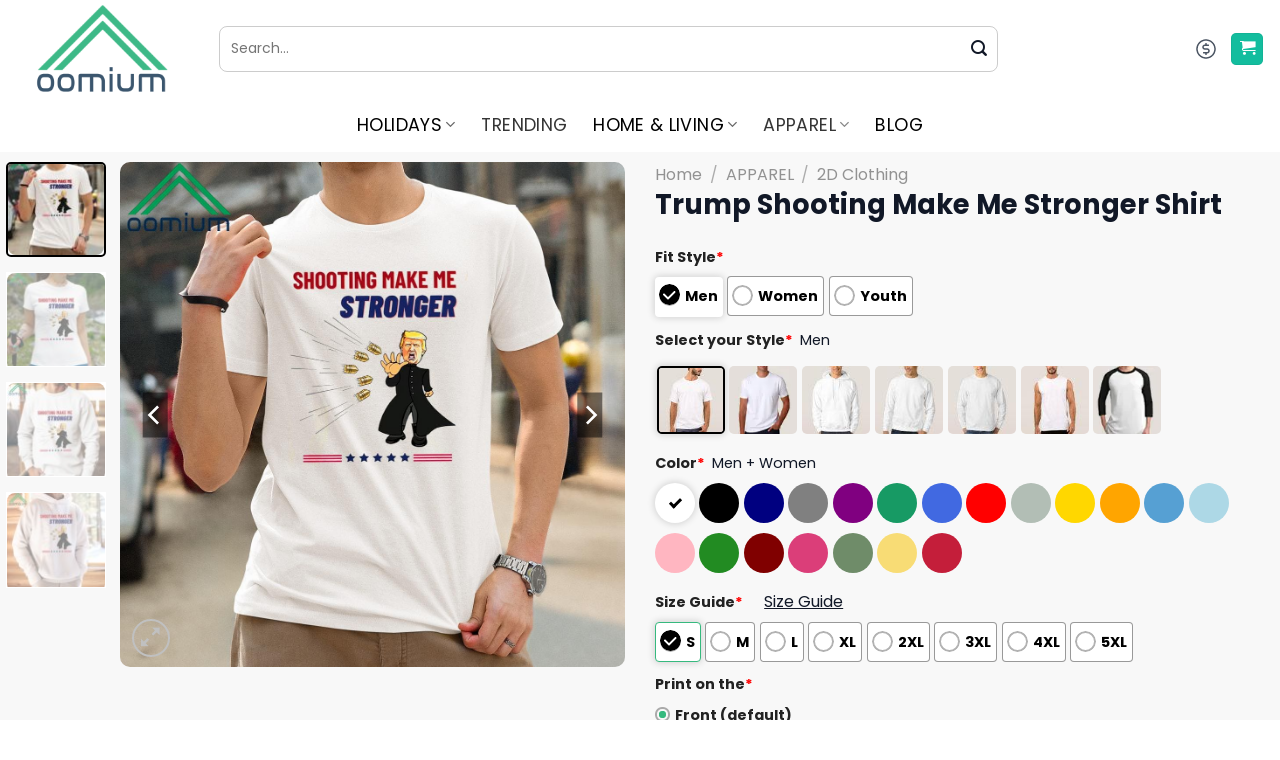

--- FILE ---
content_type: text/html; charset=UTF-8
request_url: https://oomium.com/product/trump-shooting-make-me-stronger-shirt/
body_size: 46688
content:
<!DOCTYPE html>
<html lang="en-US" prefix="og: https://ogp.me/ns#" class="loading-site no-js">
<head>
	<meta name="msvalidate.01" content="581DE514F00790F478A9A98D267D48BD" />
	<meta charset="UTF-8" />
	<link rel="profile" href="https://gmpg.org/xfn/11" />
	<link rel="pingback" href="https://oomium.com/xmlrpc.php" />

	<script>(function(html){html.className = html.className.replace(/\bno-js\b/,'js')})(document.documentElement);</script>
	<style>img:is([sizes="auto" i], [sizes^="auto," i]) { contain-intrinsic-size: 3000px 1500px }</style>
	
<!-- Google Tag Manager by PYS -->
    <script data-cfasync="false" data-pagespeed-no-defer>
	    window.dataLayerPYS = window.dataLayerPYS || [];
	</script>
<!-- End Google Tag Manager by PYS --><meta name="viewport" content="width=device-width, initial-scale=1" />
<!-- Search Engine Optimization by Rank Math PRO - https://rankmath.com/ -->
<title>Trump Shooting Make Me Stronger Shirt - oomium.com</title>
<meta name="description" content="Do you want to express your personality and passion? Get the Trump Shooting Make Me Stronger Shirt now - The perfect gift for those who love this sport!"/>
<meta name="robots" content="follow, index, max-snippet:-1, max-video-preview:-1, max-image-preview:large"/>
<link rel="canonical" href="https://oomium.com/product/trump-shooting-make-me-stronger-shirt/" />
<meta property="og:locale" content="en_US" />
<meta property="og:type" content="product" />
<meta property="og:title" content="Trump Shooting Make Me Stronger Shirt - oomium.com" />
<meta property="og:description" content="Do you want to express your personality and passion? Get the Trump Shooting Make Me Stronger Shirt now - The perfect gift for those who love this sport!" />
<meta property="og:url" content="https://oomium.com/product/trump-shooting-make-me-stronger-shirt/" />
<meta property="og:site_name" content="Oomium" />
<meta property="og:updated_time" content="2025-09-24T14:39:53+00:00" />
<meta property="og:image" content="https://oomium.com/wp-content/uploads/2024/07/Trump-Shooting-Make-Me-Stronger-Shirt.jpg" />
<meta property="og:image:secure_url" content="https://oomium.com/wp-content/uploads/2024/07/Trump-Shooting-Make-Me-Stronger-Shirt.jpg" />
<meta property="og:image:width" content="1155" />
<meta property="og:image:height" content="1155" />
<meta property="og:image:alt" content="Trump Shooting Make Me Stronger Shirt" />
<meta property="og:image:type" content="image/jpeg" />
<meta property="product:brand" content="Oomium" />
<meta property="product:price:amount" content="19.99" />
<meta property="product:price:currency" content="USD" />
<meta property="product:availability" content="instock" />
<meta name="twitter:card" content="summary_large_image" />
<meta name="twitter:title" content="Trump Shooting Make Me Stronger Shirt - oomium.com" />
<meta name="twitter:description" content="Do you want to express your personality and passion? Get the Trump Shooting Make Me Stronger Shirt now - The perfect gift for those who love this sport!" />
<meta name="twitter:image" content="https://oomium.com/wp-content/uploads/2024/07/Trump-Shooting-Make-Me-Stronger-Shirt.jpg" />
<meta name="twitter:label1" content="Price" />
<meta name="twitter:data1" content="&#036;19.99" />
<meta name="twitter:label2" content="Availability" />
<meta name="twitter:data2" content="In stock" />
<script type="application/ld+json" class="rank-math-schema-pro">{"@context":"https://schema.org","@graph":[{"@type":"Place","@id":"https://oomium.com/#place","address":{"@type":"PostalAddress","streetAddress":"2519 S Shields St Ste 1K, PMB 3043","addressLocality":"Fort Collins","addressRegion":"Colorado","postalCode":"80526","addressCountry":"United States"}},{"@type":"Organization","@id":"https://oomium.com/#organization","name":"Oomium","url":"https://oomium.com","email":"support@oomium.com","address":{"@type":"PostalAddress","streetAddress":"2519 S Shields St Ste 1K, PMB 3043","addressLocality":"Fort Collins","addressRegion":"Colorado","postalCode":"80526","addressCountry":"United States"},"logo":{"@type":"ImageObject","@id":"https://oomium.com/#logo","url":"https://oomium.com/wp-content/uploads/2024/03/Logo-vuong.png","contentUrl":"https://oomium.com/wp-content/uploads/2024/03/Logo-vuong.png","caption":"Oomium","inLanguage":"en-US","width":"1000","height":"1000"},"location":{"@id":"https://oomium.com/#place"}},{"@type":"WebSite","@id":"https://oomium.com/#website","url":"https://oomium.com","name":"Oomium","alternateName":"Oomium","publisher":{"@id":"https://oomium.com/#organization"},"inLanguage":"en-US"},{"@type":"ImageObject","@id":"https://oomium.com/wp-content/uploads/2024/07/Trump-Shooting-Make-Me-Stronger-Shirt.jpg","url":"https://oomium.com/wp-content/uploads/2024/07/Trump-Shooting-Make-Me-Stronger-Shirt.jpg","width":"1155","height":"1155","caption":"Trump Shooting Make Me Stronger Shirt","inLanguage":"en-US"},{"@type":"ItemPage","@id":"https://oomium.com/product/trump-shooting-make-me-stronger-shirt/#webpage","url":"https://oomium.com/product/trump-shooting-make-me-stronger-shirt/","name":"Trump Shooting Make Me Stronger Shirt - oomium.com","datePublished":"2024-07-15T10:18:20+00:00","dateModified":"2025-09-24T14:39:53+00:00","isPartOf":{"@id":"https://oomium.com/#website"},"primaryImageOfPage":{"@id":"https://oomium.com/wp-content/uploads/2024/07/Trump-Shooting-Make-Me-Stronger-Shirt.jpg"},"inLanguage":"en-US"},{"@type":"Product","brand":{"@type":"Brand","name":"Oomium"},"name":"Trump Shooting Make Me Stronger Shirt - oomium.com","description":"Do you want to express your personality and passion? Get the Trump Shooting Make Me Stronger Shirt now - The perfect gift for those who love this sport!","category":"Trending","mainEntityOfPage":{"@id":"https://oomium.com/product/trump-shooting-make-me-stronger-shirt/#webpage"},"image":[{"@type":"ImageObject","url":"https://oomium.com/wp-content/uploads/2024/07/Trump-Shooting-Make-Me-Stronger-Shirt.jpg","height":"1155","width":"1155"},{"@type":"ImageObject","url":"https://oomium.com/wp-content/uploads/2024/07/Trump-Shooting-Make-Me-Stronger-Shirt-3.jpg","height":"1155","width":"1155"},{"@type":"ImageObject","url":"https://oomium.com/wp-content/uploads/2024/07/Trump-Shooting-Make-Me-Stronger-Shirt-2.jpg","height":"1155","width":"1155"},{"@type":"ImageObject","url":"https://oomium.com/wp-content/uploads/2024/07/Trump-Shooting-Make-Me-Stronger-Shirt-1.jpg","height":"1155","width":"1155"}],"offers":{"@type":"Offer","itemCondition":"https://schema.org/NewCondition","price":"19.99","priceCurrency":"USD","priceValidUntil":"2026-11-04","availability":"https://schema.org/InStock","url":"https://oomium.com/product/trump-shooting-make-me-stronger-shirt/","shippingDetails":{"@type":"OfferShippingDetails","shippingRate":{"@type":"MonetaryAmount","value":"5.99","currency":"USD"},"shippingDestination":{"@type":"DefinedRegion","addressCountry":"US"},"deliveryTime":{"@type":"ShippingDeliveryTime","handlingTime":{"@type":"QuantitativeValue","unitCode":"DAY","minValue":"2","maxValue":"4"},"transitTime":{"@type":"QuantitativeValue","unitCode":"DAY","minValue":"3","maxValue":"7"}}},"hasMerchantReturnPolicy":{"@type":"MerchantReturnPolicy","applicableCountry":"US","returnPolicyCategory":"https://schema.org/MerchantReturnFiniteReturnWindow","merchantReturnDays":"30","returnMethod":"https://schema.org/ReturnByMail","returnPolicyWebsite":"https://oomium.com/return-policy/"}},"@id":"https://oomium.com/product/trump-shooting-make-me-stronger-shirt/#richSnippet"}]}</script>
<!-- /Rank Math WordPress SEO plugin -->

<link rel='dns-prefetch' href='//unpkg.com' />
<link rel='prefetch' href='https://oomium.com/wp-content/themes/flatsome/assets/js/flatsome.js?ver=e1ad26bd5672989785e1' />
<link rel='prefetch' href='https://oomium.com/wp-content/themes/flatsome/assets/js/chunk.slider.js?ver=3.19.12' />
<link rel='prefetch' href='https://oomium.com/wp-content/themes/flatsome/assets/js/chunk.popups.js?ver=3.19.12' />
<link rel='prefetch' href='https://oomium.com/wp-content/themes/flatsome/assets/js/chunk.tooltips.js?ver=3.19.12' />
<link rel='prefetch' href='https://oomium.com/wp-content/themes/flatsome/assets/js/woocommerce.js?ver=dd6035ce106022a74757' />
<link rel="alternate" type="application/rss+xml" title="oomium.com &raquo; Feed" href="https://oomium.com/feed/" />
<link rel="alternate" type="application/rss+xml" title="oomium.com &raquo; Comments Feed" href="https://oomium.com/comments/feed/" />
<link rel="alternate" type="application/rss+xml" title="oomium.com &raquo; Trump Shooting Make Me Stronger Shirt Comments Feed" href="https://oomium.com/product/trump-shooting-make-me-stronger-shirt/feed/" />
<script type="text/javascript">
/* <![CDATA[ */
window._wpemojiSettings = {"baseUrl":"https:\/\/s.w.org\/images\/core\/emoji\/16.0.1\/72x72\/","ext":".png","svgUrl":"https:\/\/s.w.org\/images\/core\/emoji\/16.0.1\/svg\/","svgExt":".svg","source":{"concatemoji":"https:\/\/oomium.com\/wp-includes\/js\/wp-emoji-release.min.js?ver=7462027fecf4e5a667e2a36bccc3cc54"}};
/*! This file is auto-generated */
!function(s,n){var o,i,e;function c(e){try{var t={supportTests:e,timestamp:(new Date).valueOf()};sessionStorage.setItem(o,JSON.stringify(t))}catch(e){}}function p(e,t,n){e.clearRect(0,0,e.canvas.width,e.canvas.height),e.fillText(t,0,0);var t=new Uint32Array(e.getImageData(0,0,e.canvas.width,e.canvas.height).data),a=(e.clearRect(0,0,e.canvas.width,e.canvas.height),e.fillText(n,0,0),new Uint32Array(e.getImageData(0,0,e.canvas.width,e.canvas.height).data));return t.every(function(e,t){return e===a[t]})}function u(e,t){e.clearRect(0,0,e.canvas.width,e.canvas.height),e.fillText(t,0,0);for(var n=e.getImageData(16,16,1,1),a=0;a<n.data.length;a++)if(0!==n.data[a])return!1;return!0}function f(e,t,n,a){switch(t){case"flag":return n(e,"\ud83c\udff3\ufe0f\u200d\u26a7\ufe0f","\ud83c\udff3\ufe0f\u200b\u26a7\ufe0f")?!1:!n(e,"\ud83c\udde8\ud83c\uddf6","\ud83c\udde8\u200b\ud83c\uddf6")&&!n(e,"\ud83c\udff4\udb40\udc67\udb40\udc62\udb40\udc65\udb40\udc6e\udb40\udc67\udb40\udc7f","\ud83c\udff4\u200b\udb40\udc67\u200b\udb40\udc62\u200b\udb40\udc65\u200b\udb40\udc6e\u200b\udb40\udc67\u200b\udb40\udc7f");case"emoji":return!a(e,"\ud83e\udedf")}return!1}function g(e,t,n,a){var r="undefined"!=typeof WorkerGlobalScope&&self instanceof WorkerGlobalScope?new OffscreenCanvas(300,150):s.createElement("canvas"),o=r.getContext("2d",{willReadFrequently:!0}),i=(o.textBaseline="top",o.font="600 32px Arial",{});return e.forEach(function(e){i[e]=t(o,e,n,a)}),i}function t(e){var t=s.createElement("script");t.src=e,t.defer=!0,s.head.appendChild(t)}"undefined"!=typeof Promise&&(o="wpEmojiSettingsSupports",i=["flag","emoji"],n.supports={everything:!0,everythingExceptFlag:!0},e=new Promise(function(e){s.addEventListener("DOMContentLoaded",e,{once:!0})}),new Promise(function(t){var n=function(){try{var e=JSON.parse(sessionStorage.getItem(o));if("object"==typeof e&&"number"==typeof e.timestamp&&(new Date).valueOf()<e.timestamp+604800&&"object"==typeof e.supportTests)return e.supportTests}catch(e){}return null}();if(!n){if("undefined"!=typeof Worker&&"undefined"!=typeof OffscreenCanvas&&"undefined"!=typeof URL&&URL.createObjectURL&&"undefined"!=typeof Blob)try{var e="postMessage("+g.toString()+"("+[JSON.stringify(i),f.toString(),p.toString(),u.toString()].join(",")+"));",a=new Blob([e],{type:"text/javascript"}),r=new Worker(URL.createObjectURL(a),{name:"wpTestEmojiSupports"});return void(r.onmessage=function(e){c(n=e.data),r.terminate(),t(n)})}catch(e){}c(n=g(i,f,p,u))}t(n)}).then(function(e){for(var t in e)n.supports[t]=e[t],n.supports.everything=n.supports.everything&&n.supports[t],"flag"!==t&&(n.supports.everythingExceptFlag=n.supports.everythingExceptFlag&&n.supports[t]);n.supports.everythingExceptFlag=n.supports.everythingExceptFlag&&!n.supports.flag,n.DOMReady=!1,n.readyCallback=function(){n.DOMReady=!0}}).then(function(){return e}).then(function(){var e;n.supports.everything||(n.readyCallback(),(e=n.source||{}).concatemoji?t(e.concatemoji):e.wpemoji&&e.twemoji&&(t(e.twemoji),t(e.wpemoji)))}))}((window,document),window._wpemojiSettings);
/* ]]> */
</script>

<style id='wp-emoji-styles-inline-css' type='text/css'>

	img.wp-smiley, img.emoji {
		display: inline !important;
		border: none !important;
		box-shadow: none !important;
		height: 1em !important;
		width: 1em !important;
		margin: 0 0.07em !important;
		vertical-align: -0.1em !important;
		background: none !important;
		padding: 0 !important;
	}
</style>
<style id='wp-block-library-inline-css' type='text/css'>
:root{--wp-admin-theme-color:#007cba;--wp-admin-theme-color--rgb:0,124,186;--wp-admin-theme-color-darker-10:#006ba1;--wp-admin-theme-color-darker-10--rgb:0,107,161;--wp-admin-theme-color-darker-20:#005a87;--wp-admin-theme-color-darker-20--rgb:0,90,135;--wp-admin-border-width-focus:2px;--wp-block-synced-color:#7a00df;--wp-block-synced-color--rgb:122,0,223;--wp-bound-block-color:var(--wp-block-synced-color)}@media (min-resolution:192dpi){:root{--wp-admin-border-width-focus:1.5px}}.wp-element-button{cursor:pointer}:root{--wp--preset--font-size--normal:16px;--wp--preset--font-size--huge:42px}:root .has-very-light-gray-background-color{background-color:#eee}:root .has-very-dark-gray-background-color{background-color:#313131}:root .has-very-light-gray-color{color:#eee}:root .has-very-dark-gray-color{color:#313131}:root .has-vivid-green-cyan-to-vivid-cyan-blue-gradient-background{background:linear-gradient(135deg,#00d084,#0693e3)}:root .has-purple-crush-gradient-background{background:linear-gradient(135deg,#34e2e4,#4721fb 50%,#ab1dfe)}:root .has-hazy-dawn-gradient-background{background:linear-gradient(135deg,#faaca8,#dad0ec)}:root .has-subdued-olive-gradient-background{background:linear-gradient(135deg,#fafae1,#67a671)}:root .has-atomic-cream-gradient-background{background:linear-gradient(135deg,#fdd79a,#004a59)}:root .has-nightshade-gradient-background{background:linear-gradient(135deg,#330968,#31cdcf)}:root .has-midnight-gradient-background{background:linear-gradient(135deg,#020381,#2874fc)}.has-regular-font-size{font-size:1em}.has-larger-font-size{font-size:2.625em}.has-normal-font-size{font-size:var(--wp--preset--font-size--normal)}.has-huge-font-size{font-size:var(--wp--preset--font-size--huge)}.has-text-align-center{text-align:center}.has-text-align-left{text-align:left}.has-text-align-right{text-align:right}#end-resizable-editor-section{display:none}.aligncenter{clear:both}.items-justified-left{justify-content:flex-start}.items-justified-center{justify-content:center}.items-justified-right{justify-content:flex-end}.items-justified-space-between{justify-content:space-between}.screen-reader-text{border:0;clip-path:inset(50%);height:1px;margin:-1px;overflow:hidden;padding:0;position:absolute;width:1px;word-wrap:normal!important}.screen-reader-text:focus{background-color:#ddd;clip-path:none;color:#444;display:block;font-size:1em;height:auto;left:5px;line-height:normal;padding:15px 23px 14px;text-decoration:none;top:5px;width:auto;z-index:100000}html :where(.has-border-color){border-style:solid}html :where([style*=border-top-color]){border-top-style:solid}html :where([style*=border-right-color]){border-right-style:solid}html :where([style*=border-bottom-color]){border-bottom-style:solid}html :where([style*=border-left-color]){border-left-style:solid}html :where([style*=border-width]){border-style:solid}html :where([style*=border-top-width]){border-top-style:solid}html :where([style*=border-right-width]){border-right-style:solid}html :where([style*=border-bottom-width]){border-bottom-style:solid}html :where([style*=border-left-width]){border-left-style:solid}html :where(img[class*=wp-image-]){height:auto;max-width:100%}:where(figure){margin:0 0 1em}html :where(.is-position-sticky){--wp-admin--admin-bar--position-offset:var(--wp-admin--admin-bar--height,0px)}@media screen and (max-width:600px){html :where(.is-position-sticky){--wp-admin--admin-bar--position-offset:0px}}
</style>
<link rel='stylesheet' id='contact-form-7-css' href='https://oomium.com/wp-content/plugins/contact-form-7/includes/css/styles.css?ver=6.1.1' type='text/css' media='all' />
<link rel='stylesheet' id='wcpa-datetime-css' href='https://oomium.com/wp-content/plugins/seo-woo-custom-pro/assets/plugins/datetimepicker/jquery.datetimepicker.min.css?ver=4.1.4' type='text/css' media='all' />
<link rel='stylesheet' id='wcpa-colorpicker-css' href='https://oomium.com/wp-content/plugins/seo-woo-custom-pro/assets/plugins/spectrum/spectrum.min.css?ver=4.1.4' type='text/css' media='all' />
<link rel='stylesheet' id='wcpa-frontend-css' href='https://oomium.com/wp-content/plugins/seo-woo-custom-pro/assets/css/frontend.min.css?ver=4.1.4' type='text/css' media='all' />
<link rel='stylesheet' id='photoswipe-css' href='https://oomium.com/wp-content/plugins/woocommerce/assets/css/photoswipe/photoswipe.min.css?ver=10.2.2' type='text/css' media='all' />
<link rel='stylesheet' id='photoswipe-default-skin-css' href='https://oomium.com/wp-content/plugins/woocommerce/assets/css/photoswipe/default-skin/default-skin.min.css?ver=10.2.2' type='text/css' media='all' />
<style id='woocommerce-inline-inline-css' type='text/css'>
.woocommerce form .form-row .required { visibility: visible; }
</style>
<link rel='stylesheet' id='brands-styles-css' href='https://oomium.com/wp-content/plugins/woocommerce/assets/css/brands.css?ver=10.2.2' type='text/css' media='all' />
<link rel='stylesheet' id='tippy-css-animations-css' href='https://unpkg.com/tippy.js@6/animations/scale.css?ver=7462027fecf4e5a667e2a36bccc3cc54' type='text/css' media='all' />
<link rel='stylesheet' id='flatsome-main-css' href='https://oomium.com/wp-content/themes/flatsome/assets/css/flatsome.css?ver=3.19.12' type='text/css' media='all' />
<style id='flatsome-main-inline-css' type='text/css'>
@font-face {
				font-family: "fl-icons";
				font-display: block;
				src: url(https://oomium.com/wp-content/themes/flatsome/assets/css/icons/fl-icons.eot?v=3.19.12);
				src:
					url(https://oomium.com/wp-content/themes/flatsome/assets/css/icons/fl-icons.eot#iefix?v=3.19.12) format("embedded-opentype"),
					url(https://oomium.com/wp-content/themes/flatsome/assets/css/icons/fl-icons.woff2?v=3.19.12) format("woff2"),
					url(https://oomium.com/wp-content/themes/flatsome/assets/css/icons/fl-icons.ttf?v=3.19.12) format("truetype"),
					url(https://oomium.com/wp-content/themes/flatsome/assets/css/icons/fl-icons.woff?v=3.19.12) format("woff"),
					url(https://oomium.com/wp-content/themes/flatsome/assets/css/icons/fl-icons.svg?v=3.19.12#fl-icons) format("svg");
			}
</style>
<link rel='stylesheet' id='flatsome-shop-css' href='https://oomium.com/wp-content/themes/flatsome/assets/css/flatsome-shop.css?ver=3.19.12' type='text/css' media='all' />
<link rel='stylesheet' id='flatsome-style-css' href='https://oomium.com/wp-content/themes/flatsome-child/style.css?ver=3.0' type='text/css' media='all' />
<script type="text/javascript" id="wfco-utm-tracking-js-extra">
/* <![CDATA[ */
var wffnUtm = {"utc_offset":"0","site_url":"https:\/\/oomium.com","genericParamEvents":"{\"user_roles\":\"guest\",\"plugin\":\"Funnel Builder\"}","cookieKeys":["flt","timezone","is_mobile","browser","fbclid","gclid","referrer","fl_url","utm_source","utm_medium","utm_campaign","utm_term","utm_content"],"excludeDomain":["paypal.com","klarna.com","quickpay.net"]};
/* ]]> */
</script>
<script type="text/javascript" src="https://oomium.com/wp-content/plugins/funnel-builder/woofunnels/assets/js/utm-tracker.min.js?ver=1.10.12.62" id="wfco-utm-tracking-js" defer="defer" data-wp-strategy="defer"></script>
<script type="text/javascript" src="https://oomium.com/wp-includes/js/jquery/jquery.min.js?ver=3.7.1" id="jquery-core-js"></script>
<script type="text/javascript" src="https://oomium.com/wp-includes/js/jquery/jquery-migrate.min.js?ver=3.4.1" id="jquery-migrate-js"></script>
<script type="text/javascript" src="https://oomium.com/wp-content/plugins/woocommerce/assets/js/jquery-blockui/jquery.blockUI.min.js?ver=2.7.0-wc.10.2.2" id="jquery-blockui-js" data-wp-strategy="defer"></script>
<script type="text/javascript" id="wc-add-to-cart-js-extra">
/* <![CDATA[ */
var wc_add_to_cart_params = {"ajax_url":"\/wp-admin\/admin-ajax.php","wc_ajax_url":"\/?wc-ajax=%%endpoint%%","i18n_view_cart":"View cart","cart_url":"https:\/\/oomium.com\/cart\/","is_cart":"","cart_redirect_after_add":"no","checkout_url":"https:\/\/oomium.com\/checkout\/"};
/* ]]> */
</script>
<script type="text/javascript" src="https://oomium.com/wp-content/plugins/woocommerce/assets/js/frontend/add-to-cart.min.js?ver=10.2.2" id="wc-add-to-cart-js" defer="defer" data-wp-strategy="defer"></script>
<script type="text/javascript" src="https://oomium.com/wp-content/plugins/woocommerce/assets/js/photoswipe/photoswipe.min.js?ver=4.1.1-wc.10.2.2" id="photoswipe-js" defer="defer" data-wp-strategy="defer"></script>
<script type="text/javascript" src="https://oomium.com/wp-content/plugins/woocommerce/assets/js/photoswipe/photoswipe-ui-default.min.js?ver=4.1.1-wc.10.2.2" id="photoswipe-ui-default-js" defer="defer" data-wp-strategy="defer"></script>
<script type="text/javascript" id="wc-single-product-js-extra">
/* <![CDATA[ */
var wc_single_product_params = {"i18n_required_rating_text":"Please select a rating","i18n_rating_options":["1 of 5 stars","2 of 5 stars","3 of 5 stars","4 of 5 stars","5 of 5 stars"],"i18n_product_gallery_trigger_text":"View full-screen image gallery","review_rating_required":"yes","flexslider":{"rtl":false,"animation":"slide","smoothHeight":true,"directionNav":false,"controlNav":"thumbnails","slideshow":false,"animationSpeed":500,"animationLoop":false,"allowOneSlide":false},"zoom_enabled":"","zoom_options":[],"photoswipe_enabled":"1","photoswipe_options":{"shareEl":false,"closeOnScroll":false,"history":false,"hideAnimationDuration":0,"showAnimationDuration":0},"flexslider_enabled":""};
/* ]]> */
</script>
<script type="text/javascript" src="https://oomium.com/wp-content/plugins/woocommerce/assets/js/frontend/single-product.min.js?ver=10.2.2" id="wc-single-product-js" defer="defer" data-wp-strategy="defer"></script>
<script type="text/javascript" src="https://oomium.com/wp-content/plugins/woocommerce/assets/js/js-cookie/js.cookie.min.js?ver=2.1.4-wc.10.2.2" id="js-cookie-js" data-wp-strategy="defer"></script>
<link rel="https://api.w.org/" href="https://oomium.com/wp-json/" /><link rel="alternate" title="JSON" type="application/json" href="https://oomium.com/wp-json/wp/v2/product/5872" /><link rel="EditURI" type="application/rsd+xml" title="RSD" href="https://oomium.com/xmlrpc.php?rsd" />
<link rel="alternate" title="oEmbed (JSON)" type="application/json+oembed" href="https://oomium.com/wp-json/oembed/1.0/embed?url=https%3A%2F%2Foomium.com%2Fproduct%2Ftrump-shooting-make-me-stronger-shirt%2F" />
<link rel="alternate" title="oEmbed (XML)" type="text/xml+oembed" href="https://oomium.com/wp-json/oembed/1.0/embed?url=https%3A%2F%2Foomium.com%2Fproduct%2Ftrump-shooting-make-me-stronger-shirt%2F&#038;format=xml" />
<meta name="referrer" content="no-referrer" /><link class="cs_pp_element" rel="preload" href="https://tuyentees.com?checkout=yes" as="document"><!-- Google site verification - Google for WooCommerce -->
<meta name="google-site-verification" content="g6jaxGyc7WwGbu97onrIH6ltlpGhlDLGUXUFw7hqq5w" />
<meta name="msvalidate.01" content="581DE514F00790F478A9A98D267D48BD" />	<noscript><style>.woocommerce-product-gallery{ opacity: 1 !important; }</style></noscript>
	<meta name="generator" content="Elementor 3.23.0; features: e_optimized_css_loading, e_font_icon_svg, additional_custom_breakpoints, e_lazyload; settings: css_print_method-external, google_font-enabled, font_display-auto">
			<style>
				.e-con.e-parent:nth-of-type(n+4):not(.e-lazyloaded):not(.e-no-lazyload),
				.e-con.e-parent:nth-of-type(n+4):not(.e-lazyloaded):not(.e-no-lazyload) * {
					background-image: none !important;
				}
				@media screen and (max-height: 1024px) {
					.e-con.e-parent:nth-of-type(n+3):not(.e-lazyloaded):not(.e-no-lazyload),
					.e-con.e-parent:nth-of-type(n+3):not(.e-lazyloaded):not(.e-no-lazyload) * {
						background-image: none !important;
					}
				}
				@media screen and (max-height: 640px) {
					.e-con.e-parent:nth-of-type(n+2):not(.e-lazyloaded):not(.e-no-lazyload),
					.e-con.e-parent:nth-of-type(n+2):not(.e-lazyloaded):not(.e-no-lazyload) * {
						background-image: none !important;
					}
				}
			</style>
			<script type="text/javascript" id="google_gtagjs" src="https://www.googletagmanager.com/gtag/js?id=G-DTPJ0KT05K&l=dataLayerPYS" async="async"></script>
<script type="text/javascript" id="google_gtagjs-inline">
/* <![CDATA[ */
window.dataLayerPYS = window.dataLayerPYS || [];function gtag(){dataLayerPYS.push(arguments);}gtag('js', new Date());gtag('config', 'G-DTPJ0KT05K', {} );
/* ]]> */
</script>
<link rel="icon" href="https://oomium.com/wp-content/uploads/2024/03/cropped-fav-32x32.png" sizes="32x32" />
<link rel="icon" href="https://oomium.com/wp-content/uploads/2024/03/cropped-fav-192x192.png" sizes="192x192" />
<link rel="apple-touch-icon" href="https://oomium.com/wp-content/uploads/2024/03/cropped-fav-180x180.png" />
<meta name="msapplication-TileImage" content="https://oomium.com/wp-content/uploads/2024/03/cropped-fav-270x270.png" />
<style id="custom-css" type="text/css">:root {--primary-color: #13bd9e;--fs-color-primary: #13bd9e;--fs-color-secondary: #d26e4b;--fs-color-success: #7a9c59;--fs-color-alert: #b20000;--fs-experimental-link-color: #111827;--fs-experimental-link-color-hover: #111;}.tooltipster-base {--tooltip-color: #fff;--tooltip-bg-color: #000;}.off-canvas-right .mfp-content, .off-canvas-left .mfp-content {--drawer-width: 300px;}.off-canvas .mfp-content.off-canvas-cart {--drawer-width: 360px;}.container-width, .full-width .ubermenu-nav, .container, .row{max-width: 1420px}.row.row-collapse{max-width: 1390px}.row.row-small{max-width: 1412.5px}.row.row-large{max-width: 1450px}.sticky-add-to-cart--active, #wrapper,#main,#main.dark{background-color: #f8f8f8}.header-main{height: 97px}#logo img{max-height: 97px}#logo{width:174px;}.header-bottom{min-height: 55px}.header-top{min-height: 30px}.transparent .header-main{height: 90px}.transparent #logo img{max-height: 90px}.has-transparent + .page-title:first-of-type,.has-transparent + #main > .page-title,.has-transparent + #main > div > .page-title,.has-transparent + #main .page-header-wrapper:first-of-type .page-title{padding-top: 140px;}.header.show-on-scroll,.stuck .header-main{height:70px!important}.stuck #logo img{max-height: 70px!important}.search-form{ width: 80%;}.header-bg-color {background-color: #ffffff}.header-bottom {background-color: #ffffff}.stuck .header-main .nav > li > a{line-height: 50px }.header-bottom-nav > li > a{line-height: 16px }@media (max-width: 549px) {.header-main{height: 70px}#logo img{max-height: 70px}}.header-top{background-color:#36a693!important;}body{color: #111827}h1,h2,h3,h4,h5,h6,.heading-font{color: #111827;}body{font-size: 100%;}@media screen and (max-width: 549px){body{font-size: 100%;}}body{font-family: Poppins, sans-serif;}body {font-weight: 400;font-style: normal;}.nav > li > a {font-family: Poppins, sans-serif;}.mobile-sidebar-levels-2 .nav > li > ul > li > a {font-family: Poppins, sans-serif;}.nav > li > a,.mobile-sidebar-levels-2 .nav > li > ul > li > a {font-weight: 400;font-style: normal;}h1,h2,h3,h4,h5,h6,.heading-font, .off-canvas-center .nav-sidebar.nav-vertical > li > a{font-family: Poppins, sans-serif;}h1,h2,h3,h4,h5,h6,.heading-font,.banner h1,.banner h2 {font-weight: 700;font-style: normal;}.alt-font{font-family: Poppins, sans-serif;}.alt-font {font-weight: 400!important;font-style: normal!important;}.current .breadcrumb-step, [data-icon-label]:after, .button#place_order,.button.checkout,.checkout-button,.single_add_to_cart_button.button, .sticky-add-to-cart-select-options-button{background-color: #13bd9e!important }.star-rating span:before,.star-rating:before, .woocommerce-page .star-rating:before, .stars a:hover:after, .stars a.active:after{color: rgba(232,160,78,0.99)}.shop-page-title.featured-title .title-bg{ background-image: url(https://oomium.com/wp-content/uploads/2024/07/Trump-Shooting-Make-Me-Stronger-Shirt.jpg)!important;}@media screen and (min-width: 550px){.products .box-vertical .box-image{min-width: 300px!important;width: 300px!important;}}.absolute-footer, html{background-color: #ffffff}.nav-vertical-fly-out > li + li {border-top-width: 1px; border-top-style: solid;}/* Custom CSS */dl.variation * {font-size: 13px !important;margin: 0 !important;text-transform: capitalize;}dl.variation dt{margin-right: 5px !important;margin-bottom: 5px !important}dl.variation{clear: unset !important;}dl.variation dd {float: left;}.woocommerce-cart-form .wcpa_cart_type_image-group{padding-top: 0px}.woocommerce-form-coupon-toggle {display: none}.wcpa_form_outer .wcpa_form_item .color-group .wcpa_color {margin: 0.1em 0.1em 0.1em 0em;}.wcpa_form_item {margin: 0;margin-top: 8px;}.label-new.menu-item > a:after{content:"New";}.label-hot.menu-item > a:after{content:"Hot";}.label-sale.menu-item > a:after{content:"Sale";}.label-popular.menu-item > a:after{content:"Popular";}</style>		<style type="text/css" id="wp-custom-css">
			:root {
	--rounded-8px: 8px;
}
p.category{
	font-size: 15px;
	font-weight: bold;

}
.header-nav .cart-item a{
	color:#fff !important
}
.pb-0 .col {
	padding-bottom:0
}
.wpcf7-form.init{
	margin-bottom: 0
}

form.cart {
	display: flex;
	flex-wrap: wrap;
	align-items: center;

}

form.cart .qty-text {
	margin-bottom: 15px;

}
form.cart .quantity{
	width: 100%;	
	margin: 0;
	gap: 8px;
}
form.cart .quantity input{
	background-color: #fff;
	border-radius: 6px !important;

}
form.cart .quantity input[type="number"]{
	width: 80px !important;
	max-width:unset;
}
form.cart .quantity input[type="button"]{
	width: 40px;
	height: 40px;
	border: 1px solid #e5e7eb !important;
	border-radius: 6px !important;
}
form.cart button {
	width: calc(100% / 2 - 10px);
	margin-top: 20px;
	margin-bottom: 0;
	margin-right: 0;
	height: 50px;
	border-radius: 6px;
	text-transform: unset;

}

form.cart button.buy_now_button{
	margin-left: 15px;
}

button.single_add_to_cart_button:before{
	content: "";
	display: inline-block;
	font-family: fl-icons!important;
	font-weight: 400!important;
	margin-right: 10px;
}
button.single_add_to_cart_button {
	background-color: transparent !important;
	color: #ffffff;
	border: 1px solid #009378;
}
button.single_add_to_cart_button:hover{
	background-color: #ee4343 !important;
}

button.button.buy_now_button{
	background: rgb(234,66,64);
	background: linear-gradient(90deg, rgba(234,66,64,1) 0%, rgba(193,51,34,1) 100%);
}
@media screen and (max-width: 549px) {
	form.cart button{
		width: 100%;	
	}

}
button.single_add_to_cart_button.button.alt.loading:after{	border-right-color: #ee4343!important;
	border-top-color: #ee4343!important
}
.flickity-prev-next-button {
	opacity: 1
}

.flickity-prev-next-button svg {
	border-radius: 0 !important;
	background-color: rgba(0,0,0,0.5);
	color: #fff;
	height: 45px;
	border: 0 !important;
	width: 25px;
	padding: 3px
}

.flickity-page-dots .dot {
	border: unset;
	background-color: #ffffff;
	height: 8px;
	width: 8px;
	border-radius: 4px;
	opacity: 1;
}

.flickity-page-dots .dot.is-selected {
	background-color: var(--primary-color);
	width: 24px;
}

img {
	border-radius: var(--rounded-8px);
}


input#woocommerce-product-search-field-0{
	border-radius: var(--rounded-8px);
	height: 46px;
	font-size: 14px;
	background: rgba(0,0,0,0);
	border-color: rgba(0,0,0,0.2);
}

.product-small .col-inner, .product-small.box-vertical{
	border-radius: 12px;
	border: 1px solid #e5e7eb;
	overflow: hidden;
	background-color: #fff;
	transition: all 0.3s
}
.product-small:hover .col-inner, .product-small.box-vertical:hover{
	border-color: #369be6;
}
.product-small .box-text-products{
	padding: 12px;
}

.product-small .title-wrapper a{
	line-height: 22px;
	font-weight: 500;
	font-size: 16px;
}
@media screen and (max-width: 549px) {

	.product-small .title-wrapper a{
		line-height: 18px;
		font-size: 13px;
	}
}
.product-small .woocommerce-Price-amount *, .wcpa_price  .woocommerce-Price-amount *{
	color: #e43f3c;
	font-size: 24px;
}
.price-wrapper .price{
	display: flex;
	align-items: baseline;
	justify-content: center;
	flex-wrap: wrap;
	gap: 10px;
	margin-bottom: 0;
}
.product-price-container .price-wrapper .price{
	justify-content: start;
}
.price-wrapper .price del{
	order: 1;
}

.price-wrapper del .woocommerce-Price-amount.amount * {
	font-size: 24px;
	color: #000;
}




.custom-product-page .is-divider {
	display: none;
}

.wcpa_form_outer .wcpa_error_msg{
	position: relative
}

.fl-wrap.fl-has-focus>label[for]:first-child {
	z-index: 1;
	opacity: .8;
}


.form-row .fl-has-focus input, .form-row .fl-has-focus textarea {
	padding-top: 1.1em;
	padding-bottom: 0.5em;
}


a[href^='#size'] {
	display: none;
}

.size a.size-guide {
	position: relative;
	display: inline-block;
	background-color: unset !important;
	color: #07c !important;
	border: unset !important;
	text-transform: capitalize;
	margin-bottom: 0;
	font-weight: normal;
	margin-left: 20px;
	padding: 0 0 0 10px;
}

.size a.size-guide:before {
	content: '';
	display: block;
	background-color: #000;
	width: 10px;
	height: 2px;
	position: absolute;
	top: 50%;
	left: -10px;
	transform: translateY(-50%);
}

a[href^='#size'] {
	position: absolute;
	right: 0;
	top: 0;
}
.size a[href^='#size'] {
	display: block;
	background-color: unset !important;
	color: #222;
	border: unset !important;
	text-transform: capitalize;
	margin-bottom: 0;

}

.size a[href^='#size']:hover{
	box-shadow: unset !important;
}
.size-chart-img{
	width: 20px;
	margin-right: 5px;
	margin-top:-5px
}
.size a[href^='#size'] span{
	font-size: 16px;
	line-height: 17px;
	display:inline-block;
	border-bottom: 2px solid black;
	text-transform: capitalize;
}
.wcpa_price_summary ul, .wcpa_form_outer{
	margin-bottom: 0;
}

.wcpa_price_summary ul li {
	padding-top: 0;
	padding-bottom: 0
}

.single-product .product-gallery-slider img, .box-image {
	border-radius: 10px;
}
.single-product .product-thumbnails .is-nav-selected a {
	border-radius: 5px;
	border: 2px solid #000;
}

.wcpa_form_outer .wcpa_form_item .wcpa_sel_type_shadow input + img{
	border-radius: 5px;
}
td.product-thumbnail img, ul.product_list_widget li img {
	border-radius: 5px;
}

.wcpa_form_outer .wcpa_form_item .color-group.wcpa_sel_type_tick input:checked+label span{
	border: unset
}

.nav>li>a, a.button.primary, .nav-outline > li.active> a, .nav-outline >li.active > a, .copyright-footer{
	color: #000
}

.nav-outline > li.active> a, .nav-outline >li.active{
	border-color: #00c2cb;
}

.product-info .is-divider{
	display: none;
}

.woocommerce-review-link {
	margin-left: 5px;
	text-decoration-line: underline;
	text-decoration-style: solid;
}

span.mobile-product-price__qty {
	display: none;
}





.woocommerce-tabs li a{
	font-size: 20px;
	text-transform: unset;
}

.woocommerce-tabs li a:before{
	display: none;
}
.nav-line>li.active>a:after, .nav-line>li:hover>a:after {
	opacity: 1;
}
.woocommerce-tabs li a:after{
	background-color: var(--primary-color);
	content: " ";
	height: 3px;
	left: 50%;
	opacity: 0;
	position: absolute;
	bottom: 0;
	transform: translateX(-50%);
	transition: all .3s;
	width: 100%;
}
.woocommerce-tabs ul {
	border-bottom: 1px solid #e5e7eb;
}

.woocommerce-checkout #wrapper>.message-wrapper{
	padding-bottom:0;
	margin-bottom: 0;
}

.related.related-products-wrapper.product-section .product-section-title{
	padding-left: 10px;
	padding-right: 10px
}

.btn-center {
	position: relative;
	left: 50%;
	transform: translatex(-50%)
}
.category-page-row {
	padding-top: 0px!important;
}
@media only screen and (max-width: 499px) {
	#size-3dshirts .inside-modal__body__content > div,
	#size-uglysweater  .inside-modal__body__content > div{
		overflow-x: auto;
	}
	.product-small.box .box-text.text-left {
		padding: 12px;
	}

	.mfp-container {

		padding: 15px!important;

	}

	#size-hawaiianshirt{
		padding: 20px 0!important;
	}

}

.box p.category {
	text-align: center;
}
.price-wrapper .price del{
	position: relative;
	text-decoration: none
}
.price-wrapper .price del::before {
	content: '';
	position: absolute;
	top: 50%;
	left: 0;
	right: 0;
	border-bottom: 1px solid #000;
	transform: translateY(-50%);
}
form.cart button.buy_now_button {
	margin-left: 0px;
}

.shop_table thead th {
	border-width: 1px;
	border-color: black;
}
.cart_totals th.product-name {
	border-width: 1px;
	border-color: black;
}
.cart-sidebar .widget-title {
	border-bottom: 1px solid #000000;
}


.acc-plain .accordion-title.active {
	background-color: #f07c63;
	color: #fff;
}

.acc-plain .accordion-title {
	background-color: #fff;
	cursor: pointer;
	border: none;
	padding-left: 15px;
	border-radius: 5px;
}

.acc-plain {
	margin-bottom: 10px;
}

.acc-plain .toggle {
	right: 0;
	left: unset;
}

.acc-plain .accordion-inner {
	padding: 14px 18px;
	background: white;
}

.acc-plain .accordion-inner p {
	margin-bottom: 0;
}




.cs-tab-review a {
	padding: 10px 0;
	background-color: rgba(0, 0, 0, .04);
	border-left: 1px solid #ddd;
	border-right: 1px solid #ddd;
	border-top: 2px solid #ddd;
	padding-left: 15px;
	padding-right: 15px;
	font-size: 20px;
	text-transform: unset;
	align-items: center;
	display: inline-flex;
	flex-wrap: wrap;

}
		</style>
		<style id="kirki-inline-styles">/* devanagari */
@font-face {
  font-family: 'Poppins';
  font-style: normal;
  font-weight: 400;
  font-display: swap;
  src: url(https://oomium.com/wp-content/fonts/poppins/pxiEyp8kv8JHgFVrJJbecmNE.woff2) format('woff2');
  unicode-range: U+0900-097F, U+1CD0-1CF9, U+200C-200D, U+20A8, U+20B9, U+20F0, U+25CC, U+A830-A839, U+A8E0-A8FF, U+11B00-11B09;
}
/* latin-ext */
@font-face {
  font-family: 'Poppins';
  font-style: normal;
  font-weight: 400;
  font-display: swap;
  src: url(https://oomium.com/wp-content/fonts/poppins/pxiEyp8kv8JHgFVrJJnecmNE.woff2) format('woff2');
  unicode-range: U+0100-02BA, U+02BD-02C5, U+02C7-02CC, U+02CE-02D7, U+02DD-02FF, U+0304, U+0308, U+0329, U+1D00-1DBF, U+1E00-1E9F, U+1EF2-1EFF, U+2020, U+20A0-20AB, U+20AD-20C0, U+2113, U+2C60-2C7F, U+A720-A7FF;
}
/* latin */
@font-face {
  font-family: 'Poppins';
  font-style: normal;
  font-weight: 400;
  font-display: swap;
  src: url(https://oomium.com/wp-content/fonts/poppins/pxiEyp8kv8JHgFVrJJfecg.woff2) format('woff2');
  unicode-range: U+0000-00FF, U+0131, U+0152-0153, U+02BB-02BC, U+02C6, U+02DA, U+02DC, U+0304, U+0308, U+0329, U+2000-206F, U+20AC, U+2122, U+2191, U+2193, U+2212, U+2215, U+FEFF, U+FFFD;
}
/* devanagari */
@font-face {
  font-family: 'Poppins';
  font-style: normal;
  font-weight: 700;
  font-display: swap;
  src: url(https://oomium.com/wp-content/fonts/poppins/pxiByp8kv8JHgFVrLCz7Z11lFc-K.woff2) format('woff2');
  unicode-range: U+0900-097F, U+1CD0-1CF9, U+200C-200D, U+20A8, U+20B9, U+20F0, U+25CC, U+A830-A839, U+A8E0-A8FF, U+11B00-11B09;
}
/* latin-ext */
@font-face {
  font-family: 'Poppins';
  font-style: normal;
  font-weight: 700;
  font-display: swap;
  src: url(https://oomium.com/wp-content/fonts/poppins/pxiByp8kv8JHgFVrLCz7Z1JlFc-K.woff2) format('woff2');
  unicode-range: U+0100-02BA, U+02BD-02C5, U+02C7-02CC, U+02CE-02D7, U+02DD-02FF, U+0304, U+0308, U+0329, U+1D00-1DBF, U+1E00-1E9F, U+1EF2-1EFF, U+2020, U+20A0-20AB, U+20AD-20C0, U+2113, U+2C60-2C7F, U+A720-A7FF;
}
/* latin */
@font-face {
  font-family: 'Poppins';
  font-style: normal;
  font-weight: 700;
  font-display: swap;
  src: url(https://oomium.com/wp-content/fonts/poppins/pxiByp8kv8JHgFVrLCz7Z1xlFQ.woff2) format('woff2');
  unicode-range: U+0000-00FF, U+0131, U+0152-0153, U+02BB-02BC, U+02C6, U+02DA, U+02DC, U+0304, U+0308, U+0329, U+2000-206F, U+20AC, U+2122, U+2191, U+2193, U+2212, U+2215, U+FEFF, U+FFFD;
}</style>
		<!-- Global site tag (gtag.js) - Google Ads: AW-17597543348 - Google for WooCommerce -->
		<script async src="https://www.googletagmanager.com/gtag/js?id=AW-17597543348&l=dataLayerPYS"></script>
		<script>
			window.dataLayerPYS = window.dataLayerPYS || [];
			function gtag() { dataLayerPYS.push(arguments); }
			gtag( 'consent', 'default', {
				analytics_storage: 'denied',
				ad_storage: 'denied',
				ad_user_data: 'denied',
				ad_personalization: 'denied',
				region: ['AT', 'BE', 'BG', 'HR', 'CY', 'CZ', 'DK', 'EE', 'FI', 'FR', 'DE', 'GR', 'HU', 'IS', 'IE', 'IT', 'LV', 'LI', 'LT', 'LU', 'MT', 'NL', 'NO', 'PL', 'PT', 'RO', 'SK', 'SI', 'ES', 'SE', 'GB', 'CH'],
				wait_for_update: 500,
			} );
			gtag('js', new Date());
			gtag('set', 'developer_id.dOGY3NW', true);
			gtag("config", "AW-17597543348", { "groups": "GLA", "send_page_view": false });		</script>

		</head>
<body data-rsssl=1 class="wp-singular product-template-default single single-product postid-5872 wp-theme-flatsome wp-child-theme-flatsome-child theme-flatsome woocommerce woocommerce-page woocommerce-no-js lightbox nav-dropdown-has-arrow nav-dropdown-has-shadow nav-dropdown-has-border elementor-default elementor-kit-1160">

<script type="text/javascript">
/* <![CDATA[ */
gtag("event", "page_view", {send_to: "GLA"});
/* ]]> */
</script>

<a class="skip-link screen-reader-text" href="#main">Skip to content</a>

<div id="wrapper">

	
	<header id="header" class="header ">
		<div class="header-wrapper">
			<div id="masthead" class="header-main hide-for-sticky">
      <div class="header-inner flex-row container logo-left medium-logo-center" role="navigation">

          <!-- Logo -->
          <div id="logo" class="flex-col logo">
            
<!-- Header logo -->
<a href="https://oomium.com/" title="oomium.com" rel="home">
		<img width="1000" height="500" src="https://oomium.com/wp-content/uploads/2024/03/Logo-hinh-chu-nhat.png" class="header_logo header-logo" alt="oomium.com"/><img  width="1000" height="500" src="https://oomium.com/wp-content/uploads/2024/03/Logo-hinh-chu-nhat.png" class="header-logo-dark" alt="oomium.com"/></a>
          </div>

          <!-- Mobile Left Elements -->
          <div class="flex-col show-for-medium flex-left">
            <ul class="mobile-nav nav nav-left ">
              <li class="nav-icon has-icon">
  		<a href="#" data-open="#main-menu" data-pos="left" data-bg="main-menu-overlay" data-color="" class="is-small" aria-label="Menu" aria-controls="main-menu" aria-expanded="false">

		  <i class="icon-menu" ></i>
		  		</a>
	</li>
            </ul>
          </div>

          <!-- Left Elements -->
          <div class="flex-col hide-for-medium flex-left
            flex-grow">
            <ul class="header-nav header-nav-main nav nav-left  nav-uppercase" >
              <li class="header-search-form search-form html relative has-icon">
	<div class="header-search-form-wrapper">
		<div class="searchform-wrapper ux-search-box relative form-flat is-normal"><form role="search" method="get" class="searchform" action="https://oomium.com/">
	<div class="flex-row relative">
						<div class="flex-col flex-grow">
			<label class="screen-reader-text" for="woocommerce-product-search-field-0">Search for:</label>
			<input type="search" id="woocommerce-product-search-field-0" class="search-field mb-0" placeholder="Search&hellip;" value="" name="s" />
			<input type="hidden" name="post_type" value="product" />
					</div>
		<div class="flex-col">
			<button type="submit" value="Search" class="ux-search-submit submit-button secondary button  icon mb-0" aria-label="Submit">
				<i class="icon-search" ></i>			</button>
		</div>
	</div>
	<div class="live-search-results text-left z-top"></div>
</form>
</div>	</div>
</li>
            </ul>
          </div>

          <!-- Right Elements -->
          <div class="flex-col hide-for-medium flex-right">
            <ul class="header-nav header-nav-main nav nav-right  nav-uppercase">
              <li class="html custom html_top_right_text"><img src="/wp-content/uploads/2023/09/svgexport-21.svg"></li><li class="cart-item has-icon">
<div class="header-button">
<a href="https://oomium.com/cart/" class="header-cart-link icon primary button round is-small off-canvas-toggle nav-top-link" title="Cart" data-open="#cart-popup" data-class="off-canvas-cart" data-pos="right" >


    <i class="icon-shopping-cart"
    data-icon-label="0">
  </i>
  </a>
</div>


  <!-- Cart Sidebar Popup -->
  <div id="cart-popup" class="mfp-hide">
  <div class="cart-popup-inner inner-padding cart-popup-inner--sticky">
      <div class="cart-popup-title text-center">
          <span class="heading-font uppercase">Cart</span>
          <div class="is-divider"></div>
      </div>
	  <div class="widget_shopping_cart">
		  <div class="widget_shopping_cart_content">
			  

	<div class="ux-mini-cart-empty flex flex-row-col text-center pt pb">
				<div class="ux-mini-cart-empty-icon">
			<svg xmlns="http://www.w3.org/2000/svg" viewBox="0 0 17 19" style="opacity:.1;height:80px;">
				<path d="M8.5 0C6.7 0 5.3 1.2 5.3 2.7v2H2.1c-.3 0-.6.3-.7.7L0 18.2c0 .4.2.8.6.8h15.7c.4 0 .7-.3.7-.7v-.1L15.6 5.4c0-.3-.3-.6-.7-.6h-3.2v-2c0-1.6-1.4-2.8-3.2-2.8zM6.7 2.7c0-.8.8-1.4 1.8-1.4s1.8.6 1.8 1.4v2H6.7v-2zm7.5 3.4 1.3 11.5h-14L2.8 6.1h2.5v1.4c0 .4.3.7.7.7.4 0 .7-.3.7-.7V6.1h3.5v1.4c0 .4.3.7.7.7s.7-.3.7-.7V6.1h2.6z" fill-rule="evenodd" clip-rule="evenodd" fill="currentColor"></path>
			</svg>
		</div>
				<p class="woocommerce-mini-cart__empty-message empty">No products in the cart.</p>
					<p class="return-to-shop">
				<a class="button primary wc-backward" href="https://oomium.com/shop/">
					Return to shop				</a>
			</p>
				</div>


		  </div>
	  </div>
              </div>
  </div>

</li>
            </ul>
          </div>

          <!-- Mobile Right Elements -->
          <div class="flex-col show-for-medium flex-right">
            <ul class="mobile-nav nav nav-right ">
              <li class="cart-item has-icon">

<div class="header-button">
		<a href="https://oomium.com/cart/" class="header-cart-link icon primary button round is-small off-canvas-toggle nav-top-link" title="Cart" data-open="#cart-popup" data-class="off-canvas-cart" data-pos="right" >

    <i class="icon-shopping-cart"
    data-icon-label="0">
  </i>
  </a>
</div>
</li>
            </ul>
          </div>

      </div>

      </div>
<div id="wide-nav" class="header-bottom wide-nav hide-for-sticky flex-has-center hide-for-medium">
    <div class="flex-row container">

            
                        <div class="flex-col hide-for-medium flex-center">
                <ul class="nav header-nav header-bottom-nav nav-center  nav-size-xlarge nav-spacing-xlarge nav-uppercase">
                    <li id="menu-item-597" class="menu-item menu-item-type-taxonomy menu-item-object-product_cat menu-item-has-children menu-item-597 menu-item-design-default has-dropdown"><a href="https://oomium.com/holidays/" class="nav-top-link" aria-expanded="false" aria-haspopup="menu">Holidays<i class="icon-angle-down" ></i></a>
<ul class="sub-menu nav-dropdown nav-dropdown-default">
	<li id="menu-item-598" class="menu-item menu-item-type-taxonomy menu-item-object-product_cat menu-item-598"><a href="https://oomium.com/holidays/christmas/">Christmas</a></li>
	<li id="menu-item-599" class="menu-item menu-item-type-taxonomy menu-item-object-product_cat menu-item-599"><a href="https://oomium.com/holidays/halloween/">Halloween</a></li>
	<li id="menu-item-600" class="menu-item menu-item-type-taxonomy menu-item-object-product_cat menu-item-600"><a href="https://oomium.com/holidays/thanksgiving/">Thanksgiving</a></li>
	<li id="menu-item-621" class="menu-item menu-item-type-taxonomy menu-item-object-product_cat menu-item-621"><a href="https://oomium.com/holidays/lgbt/">LGBT</a></li>
	<li id="menu-item-1794" class="menu-item menu-item-type-taxonomy menu-item-object-product_cat menu-item-1794"><a href="https://oomium.com/holidays/mothers-day/">Mother&#8217;s Day</a></li>
	<li id="menu-item-601" class="menu-item menu-item-type-taxonomy menu-item-object-product_cat menu-item-601"><a href="https://oomium.com/holidays/veterans-day/">Veterans Day</a></li>
</ul>
</li>
<li id="menu-item-617" class="menu-item menu-item-type-taxonomy menu-item-object-product_cat current-product-ancestor current-menu-parent current-product-parent menu-item-617 active menu-item-design-default"><a href="https://oomium.com/trending/" class="nav-top-link">Trending</a></li>
<li id="menu-item-602" class="menu-item menu-item-type-taxonomy menu-item-object-product_cat menu-item-has-children menu-item-602 menu-item-design-default has-dropdown"><a href="https://oomium.com/home-living/" class="nav-top-link" aria-expanded="false" aria-haspopup="menu">Home &amp; Living<i class="icon-angle-down" ></i></a>
<ul class="sub-menu nav-dropdown nav-dropdown-default">
	<li id="menu-item-603" class="menu-item menu-item-type-taxonomy menu-item-object-product_cat menu-item-603"><a href="https://oomium.com/home-living/bedding-set/">Bedding Set</a></li>
	<li id="menu-item-604" class="menu-item menu-item-type-taxonomy menu-item-object-product_cat menu-item-604"><a href="https://oomium.com/home-living/blanket/">Blanket</a></li>
	<li id="menu-item-605" class="menu-item menu-item-type-taxonomy menu-item-object-product_cat menu-item-605"><a href="https://oomium.com/home-living/mug/">Mug</a></li>
	<li id="menu-item-606" class="menu-item menu-item-type-taxonomy menu-item-object-product_cat menu-item-606"><a href="https://oomium.com/home-living/poster-canvas/">Poster &amp; Canvas</a></li>
	<li id="menu-item-607" class="menu-item menu-item-type-taxonomy menu-item-object-product_cat menu-item-607"><a href="https://oomium.com/home-living/tumbler/">Tumbler</a></li>
	<li id="menu-item-1331" class="menu-item menu-item-type-taxonomy menu-item-object-product_cat menu-item-1331"><a href="https://oomium.com/home-living/ornaments/">Ornaments</a></li>
</ul>
</li>
<li id="menu-item-591" class="menu-item menu-item-type-taxonomy menu-item-object-product_cat current-product-ancestor current-menu-parent current-product-parent menu-item-has-children menu-item-591 active menu-item-design-default has-dropdown"><a href="https://oomium.com/apparel/" class="nav-top-link" aria-expanded="false" aria-haspopup="menu">APPAREL<i class="icon-angle-down" ></i></a>
<ul class="sub-menu nav-dropdown nav-dropdown-default">
	<li id="menu-item-1324" class="menu-item menu-item-type-taxonomy menu-item-object-product_cat menu-item-1324"><a href="https://oomium.com/apparel/3d-clothing/">3D Clothing</a></li>
	<li id="menu-item-596" class="menu-item menu-item-type-taxonomy menu-item-object-product_cat current-product-ancestor current-menu-parent current-product-parent menu-item-596 active"><a href="https://oomium.com/apparel/2d-clothing/">2D Clothing</a></li>
	<li id="menu-item-15452" class="menu-item menu-item-type-taxonomy menu-item-object-product_cat menu-item-15452"><a href="https://oomium.com/apparel/blanket-hoodie/">Blanket Hoodie</a></li>
	<li id="menu-item-4041" class="menu-item menu-item-type-taxonomy menu-item-object-product_cat menu-item-4041"><a href="https://oomium.com/apparel/pajama/">Pajama</a></li>
	<li id="menu-item-594" class="menu-item menu-item-type-taxonomy menu-item-object-product_cat menu-item-594"><a href="https://oomium.com/apparel/hawaiian-shirt/">Hawaiian Shirt</a></li>
	<li id="menu-item-1325" class="menu-item menu-item-type-taxonomy menu-item-object-product_cat menu-item-1325"><a href="https://oomium.com/apparel/ugly-sweater/">Ugly Sweater</a></li>
	<li id="menu-item-1327" class="menu-item menu-item-type-taxonomy menu-item-object-product_cat menu-item-1327"><a href="https://oomium.com/apparel/baseball-jackets/">Baseball Jackets</a></li>
	<li id="menu-item-593" class="menu-item menu-item-type-taxonomy menu-item-object-product_cat menu-item-593"><a href="https://oomium.com/apparel/baseball-jersey/">Baseball Jersey</a></li>
	<li id="menu-item-1329" class="menu-item menu-item-type-taxonomy menu-item-object-product_cat menu-item-1329"><a href="https://oomium.com/apparel/hat/">Hat</a></li>
	<li id="menu-item-595" class="menu-item menu-item-type-taxonomy menu-item-object-product_cat menu-item-595"><a href="https://oomium.com/apparel/polo-shirt/">Polo Shirt</a></li>
</ul>
</li>
<li id="menu-item-389" class="menu-item menu-item-type-post_type menu-item-object-page menu-item-389 menu-item-design-default"><a href="https://oomium.com/blog/" class="nav-top-link">Blog</a></li>
                </ul>
            </div>
            
            
            
    </div>
</div>

<div class="header-bg-container fill"><div class="header-bg-image fill"></div><div class="header-bg-color fill"></div></div>		</div>
	</header>

	
	<main id="main" class="">

	<div class="shop-container">

		
			<div class="container">
	<div class="woocommerce-notices-wrapper"></div></div>
<div id="product-5872" class="wcpa_has_options product type-product post-5872 status-publish first instock product_cat-trending product_cat-2d-clothing product_cat-apparel product_tag-fan-trump product_tag-trump has-post-thumbnail shipping-taxable purchasable product-type-simple">

	<div class="custom-product-page ux-layout-81 ux-layout-scope-global">

			<div id="gap-1402761956" class="gap-element clearfix" style="display:block; height:auto;">
		
<style>
#gap-1402761956 {
  padding-top: 10px;
}
</style>
	</div>
	

<div class="row"  id="row-1022119235">


	<div id="col-1387712196" class="col medium-6 small-12 large-6"  >
		<div class="is-sticky-column"><div class="is-sticky-column__inner">		<div class="col-inner"  >
			
			

<div class="row row-small">
<div class="col large-10">

<div class="woocommerce-product-gallery woocommerce-product-gallery--with-images woocommerce-product-gallery--columns-4 images relative mb-half has-hover" data-columns="4">

  <div class="badge-container is-larger absolute left top z-1">

</div>

  <div class="image-tools absolute top show-on-hover right z-3">
      </div>

  <div class="woocommerce-product-gallery__wrapper product-gallery-slider slider slider-nav-small mb-0 has-image-zoom"
        data-flickity-options='{
                "cellAlign": "center",
                "wrapAround": true,
                "autoPlay": false,
                "prevNextButtons":true,
                "adaptiveHeight": true,
                "imagesLoaded": true,
                "lazyLoad": 1,
                "dragThreshold" : 15,
                "pageDots": false,
                "rightToLeft": false       }'>
    <div data-thumb="https://oomium.com/wp-content/uploads/2024/07/Trump-Shooting-Make-Me-Stronger-Shirt-100x100.jpg" data-thumb-alt="Trump Shooting Make Me Stronger Shirt" data-thumb-srcset="https://oomium.com/wp-content/uploads/2024/07/Trump-Shooting-Make-Me-Stronger-Shirt-300x300.jpg 300w, https://oomium.com/wp-content/uploads/2024/07/Trump-Shooting-Make-Me-Stronger-Shirt-1024x1024.jpg 1024w, https://oomium.com/wp-content/uploads/2024/07/Trump-Shooting-Make-Me-Stronger-Shirt-150x150.jpg 150w, https://oomium.com/wp-content/uploads/2024/07/Trump-Shooting-Make-Me-Stronger-Shirt-768x768.jpg 768w, https://oomium.com/wp-content/uploads/2024/07/Trump-Shooting-Make-Me-Stronger-Shirt-600x600.jpg 600w, https://oomium.com/wp-content/uploads/2024/07/Trump-Shooting-Make-Me-Stronger-Shirt-100x100.jpg 100w, https://oomium.com/wp-content/uploads/2024/07/Trump-Shooting-Make-Me-Stronger-Shirt.jpg 1155w"  data-thumb-sizes="(max-width: 100px) 100vw, 100px" class="woocommerce-product-gallery__image slide first"><a href="https://oomium.com/wp-content/uploads/2024/07/Trump-Shooting-Make-Me-Stronger-Shirt.jpg"><img loading="lazy" width="600" height="600" src="https://oomium.com/wp-content/uploads/2024/07/Trump-Shooting-Make-Me-Stronger-Shirt-600x600.jpg" class="wp-post-image ux-skip-lazy" alt="Trump Shooting Make Me Stronger Shirt" data-caption="Trump Shooting Make Me Stronger Shirt" data-src="https://oomium.com/wp-content/uploads/2024/07/Trump-Shooting-Make-Me-Stronger-Shirt.jpg" data-large_image="https://oomium.com/wp-content/uploads/2024/07/Trump-Shooting-Make-Me-Stronger-Shirt.jpg" data-large_image_width="1155" data-large_image_height="1155" decoding="async" srcset="https://oomium.com/wp-content/uploads/2024/07/Trump-Shooting-Make-Me-Stronger-Shirt-300x300.jpg 300w, https://oomium.com/wp-content/uploads/2024/07/Trump-Shooting-Make-Me-Stronger-Shirt-1024x1024.jpg 1024w, https://oomium.com/wp-content/uploads/2024/07/Trump-Shooting-Make-Me-Stronger-Shirt-150x150.jpg 150w, https://oomium.com/wp-content/uploads/2024/07/Trump-Shooting-Make-Me-Stronger-Shirt-768x768.jpg 768w, https://oomium.com/wp-content/uploads/2024/07/Trump-Shooting-Make-Me-Stronger-Shirt-600x600.jpg 600w, https://oomium.com/wp-content/uploads/2024/07/Trump-Shooting-Make-Me-Stronger-Shirt-100x100.jpg 100w, https://oomium.com/wp-content/uploads/2024/07/Trump-Shooting-Make-Me-Stronger-Shirt.jpg 1155w" sizes="(max-width: 600px) 100vw, 600px" title="Trump Shooting Make Me Stronger Shirt 1"></a></div><div data-thumb="https://oomium.com/wp-content/uploads/2024/07/Trump-Shooting-Make-Me-Stronger-Shirt-3-100x100.jpg" data-thumb-alt="Trump Shooting Make Me Stronger Shirt" data-thumb-srcset="https://oomium.com/wp-content/uploads/2024/07/Trump-Shooting-Make-Me-Stronger-Shirt-3-300x300.jpg 300w, https://oomium.com/wp-content/uploads/2024/07/Trump-Shooting-Make-Me-Stronger-Shirt-3-1024x1024.jpg 1024w, https://oomium.com/wp-content/uploads/2024/07/Trump-Shooting-Make-Me-Stronger-Shirt-3-150x150.jpg 150w, https://oomium.com/wp-content/uploads/2024/07/Trump-Shooting-Make-Me-Stronger-Shirt-3-768x768.jpg 768w, https://oomium.com/wp-content/uploads/2024/07/Trump-Shooting-Make-Me-Stronger-Shirt-3-600x600.jpg 600w, https://oomium.com/wp-content/uploads/2024/07/Trump-Shooting-Make-Me-Stronger-Shirt-3-100x100.jpg 100w, https://oomium.com/wp-content/uploads/2024/07/Trump-Shooting-Make-Me-Stronger-Shirt-3.jpg 1155w"  data-thumb-sizes="(max-width: 100px) 100vw, 100px" class="woocommerce-product-gallery__image slide"><a href="https://oomium.com/wp-content/uploads/2024/07/Trump-Shooting-Make-Me-Stronger-Shirt-3.jpg"><img loading="lazy" width="600" height="600" src="https://oomium.com/wp-content/uploads/2024/07/Trump-Shooting-Make-Me-Stronger-Shirt-3-600x600.jpg" class="" alt="Trump Shooting Make Me Stronger Shirt" data-caption="Trump Shooting Make Me Stronger Shirt" data-src="https://oomium.com/wp-content/uploads/2024/07/Trump-Shooting-Make-Me-Stronger-Shirt-3.jpg" data-large_image="https://oomium.com/wp-content/uploads/2024/07/Trump-Shooting-Make-Me-Stronger-Shirt-3.jpg" data-large_image_width="1155" data-large_image_height="1155" decoding="async" srcset="https://oomium.com/wp-content/uploads/2024/07/Trump-Shooting-Make-Me-Stronger-Shirt-3-300x300.jpg 300w, https://oomium.com/wp-content/uploads/2024/07/Trump-Shooting-Make-Me-Stronger-Shirt-3-1024x1024.jpg 1024w, https://oomium.com/wp-content/uploads/2024/07/Trump-Shooting-Make-Me-Stronger-Shirt-3-150x150.jpg 150w, https://oomium.com/wp-content/uploads/2024/07/Trump-Shooting-Make-Me-Stronger-Shirt-3-768x768.jpg 768w, https://oomium.com/wp-content/uploads/2024/07/Trump-Shooting-Make-Me-Stronger-Shirt-3-600x600.jpg 600w, https://oomium.com/wp-content/uploads/2024/07/Trump-Shooting-Make-Me-Stronger-Shirt-3-100x100.jpg 100w, https://oomium.com/wp-content/uploads/2024/07/Trump-Shooting-Make-Me-Stronger-Shirt-3.jpg 1155w" sizes="(max-width: 600px) 100vw, 600px" title="Trump Shooting Make Me Stronger Shirt 2"></a></div><div data-thumb="https://oomium.com/wp-content/uploads/2024/07/Trump-Shooting-Make-Me-Stronger-Shirt-2-100x100.jpg" data-thumb-alt="Trump Shooting Make Me Stronger Shirt" data-thumb-srcset="https://oomium.com/wp-content/uploads/2024/07/Trump-Shooting-Make-Me-Stronger-Shirt-2-300x300.jpg 300w, https://oomium.com/wp-content/uploads/2024/07/Trump-Shooting-Make-Me-Stronger-Shirt-2-1024x1024.jpg 1024w, https://oomium.com/wp-content/uploads/2024/07/Trump-Shooting-Make-Me-Stronger-Shirt-2-150x150.jpg 150w, https://oomium.com/wp-content/uploads/2024/07/Trump-Shooting-Make-Me-Stronger-Shirt-2-768x768.jpg 768w, https://oomium.com/wp-content/uploads/2024/07/Trump-Shooting-Make-Me-Stronger-Shirt-2-600x600.jpg 600w, https://oomium.com/wp-content/uploads/2024/07/Trump-Shooting-Make-Me-Stronger-Shirt-2-100x100.jpg 100w, https://oomium.com/wp-content/uploads/2024/07/Trump-Shooting-Make-Me-Stronger-Shirt-2.jpg 1155w"  data-thumb-sizes="(max-width: 100px) 100vw, 100px" class="woocommerce-product-gallery__image slide"><a href="https://oomium.com/wp-content/uploads/2024/07/Trump-Shooting-Make-Me-Stronger-Shirt-2.jpg"><img loading="lazy" width="600" height="600" src="https://oomium.com/wp-content/uploads/2024/07/Trump-Shooting-Make-Me-Stronger-Shirt-2-600x600.jpg" class="" alt="Trump Shooting Make Me Stronger Shirt" data-caption="Trump Shooting Make Me Stronger Shirt" data-src="https://oomium.com/wp-content/uploads/2024/07/Trump-Shooting-Make-Me-Stronger-Shirt-2.jpg" data-large_image="https://oomium.com/wp-content/uploads/2024/07/Trump-Shooting-Make-Me-Stronger-Shirt-2.jpg" data-large_image_width="1155" data-large_image_height="1155" decoding="async" srcset="https://oomium.com/wp-content/uploads/2024/07/Trump-Shooting-Make-Me-Stronger-Shirt-2-300x300.jpg 300w, https://oomium.com/wp-content/uploads/2024/07/Trump-Shooting-Make-Me-Stronger-Shirt-2-1024x1024.jpg 1024w, https://oomium.com/wp-content/uploads/2024/07/Trump-Shooting-Make-Me-Stronger-Shirt-2-150x150.jpg 150w, https://oomium.com/wp-content/uploads/2024/07/Trump-Shooting-Make-Me-Stronger-Shirt-2-768x768.jpg 768w, https://oomium.com/wp-content/uploads/2024/07/Trump-Shooting-Make-Me-Stronger-Shirt-2-600x600.jpg 600w, https://oomium.com/wp-content/uploads/2024/07/Trump-Shooting-Make-Me-Stronger-Shirt-2-100x100.jpg 100w, https://oomium.com/wp-content/uploads/2024/07/Trump-Shooting-Make-Me-Stronger-Shirt-2.jpg 1155w" sizes="(max-width: 600px) 100vw, 600px" title="Trump Shooting Make Me Stronger Shirt 3"></a></div><div data-thumb="https://oomium.com/wp-content/uploads/2024/07/Trump-Shooting-Make-Me-Stronger-Shirt-1-100x100.jpg" data-thumb-alt="Trump Shooting Make Me Stronger Shirt" data-thumb-srcset="https://oomium.com/wp-content/uploads/2024/07/Trump-Shooting-Make-Me-Stronger-Shirt-1-300x300.jpg 300w, https://oomium.com/wp-content/uploads/2024/07/Trump-Shooting-Make-Me-Stronger-Shirt-1-1024x1024.jpg 1024w, https://oomium.com/wp-content/uploads/2024/07/Trump-Shooting-Make-Me-Stronger-Shirt-1-150x150.jpg 150w, https://oomium.com/wp-content/uploads/2024/07/Trump-Shooting-Make-Me-Stronger-Shirt-1-768x768.jpg 768w, https://oomium.com/wp-content/uploads/2024/07/Trump-Shooting-Make-Me-Stronger-Shirt-1-600x600.jpg 600w, https://oomium.com/wp-content/uploads/2024/07/Trump-Shooting-Make-Me-Stronger-Shirt-1-100x100.jpg 100w, https://oomium.com/wp-content/uploads/2024/07/Trump-Shooting-Make-Me-Stronger-Shirt-1.jpg 1155w"  data-thumb-sizes="(max-width: 100px) 100vw, 100px" class="woocommerce-product-gallery__image slide"><a href="https://oomium.com/wp-content/uploads/2024/07/Trump-Shooting-Make-Me-Stronger-Shirt-1.jpg"><img loading="lazy" width="600" height="600" src="https://oomium.com/wp-content/uploads/2024/07/Trump-Shooting-Make-Me-Stronger-Shirt-1-600x600.jpg" class="" alt="Trump Shooting Make Me Stronger Shirt" data-caption="Trump Shooting Make Me Stronger Shirt" data-src="https://oomium.com/wp-content/uploads/2024/07/Trump-Shooting-Make-Me-Stronger-Shirt-1.jpg" data-large_image="https://oomium.com/wp-content/uploads/2024/07/Trump-Shooting-Make-Me-Stronger-Shirt-1.jpg" data-large_image_width="1155" data-large_image_height="1155" decoding="async" srcset="https://oomium.com/wp-content/uploads/2024/07/Trump-Shooting-Make-Me-Stronger-Shirt-1-300x300.jpg 300w, https://oomium.com/wp-content/uploads/2024/07/Trump-Shooting-Make-Me-Stronger-Shirt-1-1024x1024.jpg 1024w, https://oomium.com/wp-content/uploads/2024/07/Trump-Shooting-Make-Me-Stronger-Shirt-1-150x150.jpg 150w, https://oomium.com/wp-content/uploads/2024/07/Trump-Shooting-Make-Me-Stronger-Shirt-1-768x768.jpg 768w, https://oomium.com/wp-content/uploads/2024/07/Trump-Shooting-Make-Me-Stronger-Shirt-1-600x600.jpg 600w, https://oomium.com/wp-content/uploads/2024/07/Trump-Shooting-Make-Me-Stronger-Shirt-1-100x100.jpg 100w, https://oomium.com/wp-content/uploads/2024/07/Trump-Shooting-Make-Me-Stronger-Shirt-1.jpg 1155w" sizes="(max-width: 600px) 100vw, 600px" title="Trump Shooting Make Me Stronger Shirt 4"></a></div>  </div>

  <div class="image-tools absolute bottom left z-3">
        <a href="#product-zoom" class="zoom-button button is-outline circle icon tooltip hide-for-small" title="Zoom">
      <i class="icon-expand" ></i>    </a>
   </div>
</div>
</div>

    <div class="col large-2 large-col-first vertical-thumbnails pb-0">

    <div class="product-thumbnails thumbnails slider-no-arrows slider row row-small row-slider slider-nav-small small-columns-4"
      data-flickity-options='{
                "cellAlign": "left",
                "wrapAround": false,
                "autoPlay": false,
                "prevNextButtons": false,
                "asNavFor": ".product-gallery-slider",
                "percentPosition": true,
                "imagesLoaded": true,
                "pageDots": false,
                "rightToLeft": false,
                "contain":  true
            }'
      >        <div class="col is-nav-selected first">
          <a>
            <img loading="lazy" src="https://oomium.com/wp-content/uploads/2024/07/Trump-Shooting-Make-Me-Stronger-Shirt-100x100.jpg" alt="Trump Shooting Make Me Stronger Shirt" width="100" height="100" class="attachment-woocommerce_thumbnail" />          </a>
        </div>
      <div class="col"><a><img loading="lazy" src="https://oomium.com/wp-content/uploads/2024/07/Trump-Shooting-Make-Me-Stronger-Shirt-3-100x100.jpg" alt="Trump Shooting Make Me Stronger Shirt" width="100" height="100" class="attachment-woocommerce_thumbnail" title="Trump Shooting Make Me Stronger Shirt 5"></a></div><div class="col"><a><img loading="lazy" src="https://oomium.com/wp-content/uploads/2024/07/Trump-Shooting-Make-Me-Stronger-Shirt-2-100x100.jpg" alt="Trump Shooting Make Me Stronger Shirt" width="100" height="100" class="attachment-woocommerce_thumbnail" title="Trump Shooting Make Me Stronger Shirt 6"></a></div><div class="col"><a><img loading="lazy" src="https://oomium.com/wp-content/uploads/2024/07/Trump-Shooting-Make-Me-Stronger-Shirt-1-100x100.jpg" alt="Trump Shooting Make Me Stronger Shirt" width="100" height="100" class="attachment-woocommerce_thumbnail" title="Trump Shooting Make Me Stronger Shirt 7"></a></div>    </div>
    </div>
</div>



		</div>
		</div></div>			</div>

	

	<div id="col-196502104" class="col medium-6 small-12 large-6"  >
				<div class="col-inner"  >
			
			

<div class="product-breadcrumb-container is-normal"><nav class="woocommerce-breadcrumb breadcrumbs "><a href="https://oomium.com">Home</a> <span class="divider">&#47;</span> <a href="https://oomium.com/apparel/">APPAREL</a> <span class="divider">&#47;</span> <a href="https://oomium.com/apparel/2d-clothing/">2D Clothing</a></nav></div>

<div class="product-title-container"><h1 class="product-title product_title entry-title">
	Trump Shooting Make Me Stronger Shirt</h1>

	<div class="is-divider small"></div>
</div>



<div class="add-to-cart-container form-normal is-normal">
	
	<form class="cart" action="https://oomium.com/product/trump-shooting-make-me-stronger-shirt/" method="post" enctype='multipart/form-data'>
		<div class="wcpa_form_outer"   data-product='{&quot;wc_product_price&quot;:19.99,&quot;wc_product_regular_price&quot;:19.99,&quot;wc_product_price_default&quot;:19.99,&quot;product_title&quot;:&quot;&quot;,&quot;con_unit&quot;:1,&quot;product_id&quot;:5872,&quot;is_variable&quot;:false,&quot;stock_status&quot;:&quot;instock&quot;,&quot;stock_quantity&quot;:null,&quot;product_attributes&quot;:[],&quot;product_cfs&quot;:[]}' data-rules='{"pric_overide_base_price":false,"pric_overide_base_price_if_gt_zero":false,"pric_overide_base_price_fully":false,"pric_cal_option_once":false,"pric_use_as_fee":false,"bind_quantity":false,"quantity_bind_formula":false}'><input type="hidden" name="wcpa_field_key_checker" value="wcpa" /><div class="wcpa_row"><div class="wcpa_form_item wcpa_type_paragraph wcpa_form_id_1321 wcpa_has_rules wcpa_validate_field " style="display:none;"  data-rules='{&quot;rules&quot;:false,&quot;action&quot;:&quot;show&quot;}'     id="wcpa-paragraph-6535df4882fba" data-type="paragraph" ><div  class="wcpa_paragraph_block " ><a href="#size-guide" class="button primary is-xsmall"  style="border-radius:50px;">
		<span>Size Guide</span>
	</a>
	<div id="size-guide"
	     class="lightbox-by-id lightbox-content mfp-hide lightbox-white "
	     style="max-width:800px ;padding:20px">
		<h3 class="accordion_title">Size Chart</h3><div class="accordion">

	<div id="accordion-915380683" class="accordion-item">
		<a id="accordion-915380683-label" class="accordion-title plain" href="#accordion-item-unisex-tee" aria-expanded="false" aria-controls="accordion-915380683-content" >
			<button class="toggle" aria-label="Toggle"><i class="icon-angle-down"></i></button>
			<span>Unisex Tee</span>
		</a>
		<div id="accordion-915380683-content" class="accordion-inner" aria-labelledby="accordion-915380683-label" >
			


		<div class="tabbed-content">
			
			<ul class="nav nav-outline nav-uppercase nav-size-normal nav-center" role="tablist"><li id="tab-inches" class="tab active has-icon" role="presentation"><a href="#tab_inches" role="tab" aria-selected="true" aria-controls="tab_inches"><span>Inches</span></a></li>
<li id="tab-centimeters" class="tab has-icon" role="presentation"><a href="#tab_centimeters" tabindex="-1" role="tab" aria-selected="false" aria-controls="tab_centimeters"><span>Centimeters</span></a></li></ul><div class="tab-panels"><div id="tab_inches" class="panel active entry-content" role="tabpanel" aria-labelledby="tab-inches">
<div class="tabbed-content">
<div class="tab-panels">
<div id="tab_inches" class="panel active entry-content">
<div id="row-257831258" class="row">
<div id="col-1849469366" class="col small-12 large-12">
<div class="col-inner">
<div class="size-guide">
<table class="size-guide-table">
<thead>
<tr>
<th class="tooltip tooltipstered">SIZE</th>
<th class="tooltip tooltipstered">WIDTH</th>
<th class="tooltip tooltipstered">LENGTH</th>
</tr>
</thead>
<tbody>
<tr>
<td>S</td>
<td>18 in</td>
<td>28 in</td>
</tr>
<tr>
<td>M</td>
<td>20 in</td>
<td>29 in</td>
</tr>
<tr>
<td>L</td>
<td>22 in</td>
<td>30 in</td>
</tr>
<tr>
<td>XL</td>
<td>24 in</td>
<td>31 in</td>
</tr>
<tr>
<td>2XL</td>
<td>26 in</td>
<td>32 in</td>
</tr>
<tr>
<td>3XL</td>
<td>28 in</td>
<td>33 in</td>
</tr>
<tr>
<td>4XL</td>
<td>30 in</td>
<td>34 in</td>
</tr>
<tr>
<td>5XL</td>
<td>32 in</td>
<td>35 in</td>
</tr>
</tbody>
</table>
</div>
</div>
</div>
</div>
</div>
<div id="tab_centimeters" class="panel entry-content">
<div id="row-984341330" class="row">
<div id="col-418596506" class="col small-12 large-12">
<div class="col-inner">
<div class="size-guide">
<table class="size-guide-table">
<thead>
<tr>
<th class="tooltip tooltipstered"></th>
<th class="tooltip tooltipstered"></th>
<th class="tooltip tooltipstered"></th>
</tr>
</thead>
<tbody>
<tr>
<td></td>
<td></td>
<td></td>
</tr>
<tr>
<td></td>
<td></td>
<td></td>
</tr>
<tr>
<td></td>
<td></td>
<td></td>
</tr>
<tr>
<td></td>
<td></td>
<td></td>
</tr>
<tr>
<td></td>
<td></td>
<td></td>
</tr>
<tr>
<td></td>
<td></td>
<td></td>
</tr>
<tr>
<td></td>
<td></td>
<td></td>
</tr>
<tr>
<td></td>
<td></td>
<td></td>
</tr>
</tbody>
</table>
</div>
</div>
</div>
</div>
</div>
</div>
</div>
<div id="row-1180655065" class="row">
<div id="col-335711717" class="col medium-6 small-12 large-6">
<div class="col-inner">

<figure id="attachment_2245" aria-describedby="caption-attachment-2245" style="width: 500px" class="wp-caption alignnone"><img loading="lazy" class="wp-image-2245 size-full" title="SC Unisex T Shirt (1)" src="https://oomium.com/wp-content/uploads/2023/09/SC-Unisex-T-Shirt-1.jpg" alt="SC Unisex T Shirt (1)" width="500" height="500" /><figcaption id="caption-attachment-2245" class="wp-caption-text">SC Unisex T Shirt (1)</figcaption></figure>

</div>
</div>
<div id="col-1692222902" class="col medium-6 small-12 large-6">
<div class="col-inner">
<ul class="product_seo_details">
 	<li>5.3-ounce, 100% cotton (99/1 cotton/poly (Ash) &amp; 90/10 cotton/poly (Sport Grey)</li>
 	<li>Heavyweight classic unisex tee</li>
 	<li>Taped neck and shoulders; Tearaway label</li>
 	<li>Decoration type: Digital Print</li>
</ul>
</div>
</div>
</div>
</div>
<div id="tab_centimeters" class="panel entry-content" role="tabpanel" aria-labelledby="tab-centimeters">
<div class="tabbed-content">
<div class="tab-panels">
<div id="tab_centimeters" class="panel entry-content active">
<div id="row-984341330" class="row">
<div id="col-418596506" class="col small-12 large-12">
<div class="col-inner">
<div class="size-guide">
<table class="size-guide-table">
<thead>
<tr>
<th class="tooltip tooltipstered">SIZE</th>
<th class="tooltip tooltipstered">WIDTH</th>
<th class="tooltip tooltipstered">LENGTH</th>
</tr>
</thead>
<tbody>
<tr>
<td>S</td>
<td>46 cm</td>
<td>71 cm</td>
</tr>
<tr>
<td>M</td>
<td>51 cm</td>
<td>74 cm</td>
</tr>
<tr>
<td>L</td>
<td>56 cm</td>
<td>76 cm</td>
</tr>
<tr>
<td>XL</td>
<td>61 cm</td>
<td>79 cm</td>
</tr>
<tr>
<td>2XL</td>
<td>66 cm</td>
<td>81 cm</td>
</tr>
<tr>
<td>3XL</td>
<td>71 cm</td>
<td>84 cm</td>
</tr>
<tr>
<td>4XL</td>
<td>76 cm</td>
<td>86 cm</td>
</tr>
<tr>
<td>5XL</td>
<td>81 cm</td>
<td>89 cm</td>
</tr>
</tbody>
</table>
</div>
</div>
</div>
</div>
</div>
</div>
</div>
<div id="row-1180655065" class="row">
<div id="col-335711717" class="col medium-6 small-12 large-6">
<div class="col-inner">

<figure id="attachment_2245" aria-describedby="caption-attachment-2245" style="width: 500px" class="wp-caption alignnone"><img loading="lazy" class="wp-image-2245 size-full" title="SC Unisex T Shirt (1)" src="https://oomium.com/wp-content/uploads/2023/09/SC-Unisex-T-Shirt-1.jpg" alt="SC Unisex T Shirt (1)" width="500" height="500" /><figcaption id="caption-attachment-2245" class="wp-caption-text">SC Unisex T Shirt (1)</figcaption></figure>

</div>
</div>
<div id="col-1692222902" class="col medium-6 small-12 large-6">
<div class="col-inner">
<ul class="product_seo_details">
 	<li>5.3-ounce, 100% cotton (99/1 cotton/poly (Ash) &amp; 90/10 cotton/poly (Sport Grey)</li>
 	<li>Heavyweight classic unisex tee</li>
 	<li>Taped neck and shoulders; Tearaway label</li>
 	<li>Decoration type: Digital Print</li>
</ul>
</div>
</div>
</div>
</div></div></div>

		</div>
	</div>
	
	<div id="accordion-3302858591" class="accordion-item">
		<a id="accordion-3302858591-label" class="accordion-title plain" href="#accordion-item-ladies-tee" aria-expanded="false" aria-controls="accordion-3302858591-content" >
			<button class="toggle" aria-label="Toggle"><i class="icon-angle-down"></i></button>
			<span>Ladies Tee</span>
		</a>
		<div id="accordion-3302858591-content" class="accordion-inner" aria-labelledby="accordion-3302858591-label" >
			


		<div class="tabbed-content">
			
			<ul class="nav nav-outline nav-uppercase nav-size-normal nav-center" role="tablist"><li id="tab-inches" class="tab active has-icon" role="presentation"><a href="#tab_inches" role="tab" aria-selected="true" aria-controls="tab_inches"><span>Inches</span></a></li>
<li id="tab-centimeters" class="tab has-icon" role="presentation"><a href="#tab_centimeters" tabindex="-1" role="tab" aria-selected="false" aria-controls="tab_centimeters"><span>Centimeters</span></a></li></ul><div class="tab-panels"><div id="tab_inches" class="panel active entry-content" role="tabpanel" aria-labelledby="tab-inches">
<div class="tabbed-content">
<div class="tab-panels">
<div id="tab_inches" class="panel active entry-content">
<div id="row-2133567169" class="row">
<div id="col-133961579" class="col small-12 large-12">
<div class="col-inner">
<div class="size-guide">
<table class="size-guide-table">
<thead>
<tr>
<th class="tooltip tooltipstered">SIZE</th>
<th class="tooltip tooltipstered">WIDTH</th>
<th class="tooltip tooltipstered">LENGTH</th>
</tr>
</thead>
<tbody>
<tr>
<td>S</td>
<td>17.25 in</td>
<td>25.5 in</td>
</tr>
<tr>
<td>M</td>
<td>19.25 in</td>
<td>26 in</td>
</tr>
<tr>
<td>L</td>
<td>21.25 in</td>
<td>27 in</td>
</tr>
<tr>
<td>XL</td>
<td>23.25 in</td>
<td>28 in</td>
</tr>
<tr>
<td>2XL</td>
<td>25.25 in</td>
<td>28.5 in</td>
</tr>
<tr>
<td>3XL</td>
<td>27.25 in</td>
<td>29 in</td>
</tr>
</tbody>
</table>
</div>
</div>
</div>
</div>
</div>
<div id="tab_centimeters" class="panel entry-content">
<div id="row-1790080019" class="row">
<div id="col-1786295111" class="col small-12 large-12">
<div class="col-inner">
<div class="size-guide">
<table class="size-guide-table">
<thead>
<tr>
<th class="tooltip tooltipstered"></th>
<th class="tooltip tooltipstered"></th>
<th class="tooltip tooltipstered"></th>
</tr>
</thead>
<tbody>
<tr>
<td></td>
<td></td>
<td></td>
</tr>
<tr>
<td></td>
<td></td>
<td></td>
</tr>
<tr>
<td></td>
<td></td>
<td></td>
</tr>
<tr>
<td></td>
<td></td>
<td></td>
</tr>
<tr>
<td></td>
<td></td>
<td></td>
</tr>
<tr>
<td></td>
<td></td>
<td></td>
</tr>
</tbody>
</table>
</div>
</div>
</div>
</div>
</div>
</div>
</div>
<div id="row-466785540" class="row">
<div id="col-918597648" class="col medium-6 small-12 large-6">
<div class="col-inner">

<figure id="attachment_2240" aria-describedby="caption-attachment-2240" style="width: 500px" class="wp-caption alignnone"><img loading="lazy" class="wp-image-2240 size-full" title="SC Ladies T Shirt (1)" src="https://oomium.com/wp-content/uploads/2023/09/SC-Ladies-T-Shirt-1.jpg" alt="SC Ladies T Shirt (1)" width="500" height="500" /><figcaption id="caption-attachment-2240" class="wp-caption-text">SC Ladies T Shirt (1)</figcaption></figure>

</div>
</div>
<div id="col-102953642" class="col medium-6 small-12 large-6">
<div class="col-inner">
<ul class="product_seo_details">
 	<li>100% preshrunk cotton; Ash Grey 99% cotton, 1% polyester</li>
 	<li>Feminine 1/2 inch rib mid scoop neck; sideseamed with slightly tapered Missy fit</li>
 	<li>Double-needle stitching throughout; seamless rib at neck</li>
 	<li>Decoration Type: Digital Print</li>
</ul>
</div>
</div>
</div>
</div>
<div id="tab_centimeters" class="panel entry-content" role="tabpanel" aria-labelledby="tab-centimeters">
<div class="tabbed-content">
<div class="tab-panels">
<div id="tab_centimeters" class="panel entry-content active">
<div id="row-1790080019" class="row">
<div id="col-1786295111" class="col small-12 large-12">
<div class="col-inner">
<div class="size-guide">
<table class="size-guide-table">
<thead>
<tr>
<th class="tooltip tooltipstered">SIZE</th>
<th class="tooltip tooltipstered">WIDTH</th>
<th class="tooltip tooltipstered">LENGTH</th>
</tr>
</thead>
<tbody>
<tr>
<td>S</td>
<td>43.8 cm</td>
<td>64.8 cm</td>
</tr>
<tr>
<td>M</td>
<td>48.9 cm</td>
<td>66 cm</td>
</tr>
<tr>
<td>L</td>
<td>54 cm</td>
<td>68.6 cm</td>
</tr>
<tr>
<td>XL</td>
<td>59 cm</td>
<td>71 cm</td>
</tr>
<tr>
<td>2XL</td>
<td>64 cm</td>
<td>71.8 cm</td>
</tr>
<tr>
<td>3XL</td>
<td>69.2 cm</td>
<td>73.7 cm</td>
</tr>
</tbody>
</table>
</div>
</div>
</div>
</div>
</div>
</div>
</div>
<div id="row-466785540" class="row">
<div id="col-918597648" class="col medium-6 small-12 large-6">
<div class="col-inner">

<figure id="attachment_2240" aria-describedby="caption-attachment-2240" style="width: 500px" class="wp-caption alignnone"><img loading="lazy" class="wp-image-2240 size-full" title="SC Ladies T Shirt (1)" src="https://oomium.com/wp-content/uploads/2023/09/SC-Ladies-T-Shirt-1.jpg" alt="SC Ladies T Shirt (1)" width="500" height="500" /><figcaption id="caption-attachment-2240" class="wp-caption-text">SC Ladies T Shirt (1)</figcaption></figure>

</div>
</div>
<div id="col-102953642" class="col medium-6 small-12 large-6">
<div class="col-inner">
<ul class="product_seo_details">
 	<li>100% preshrunk cotton; Ash Grey 99% cotton, 1% polyester</li>
 	<li>Feminine 1/2 inch rib mid scoop neck; sideseamed with slightly tapered Missy fit</li>
 	<li>Double-needle stitching throughout; seamless rib at neck</li>
 	<li>Decoration Type: Digital Print</li>
</ul>
</div>
</div>
</div>
</div></div></div>

		</div>
	</div>
	
	<div id="accordion-99468839" class="accordion-item">
		<a id="accordion-99468839-label" class="accordion-title plain" href="#accordion-item-unisex-crewneck-sweatshirt" aria-expanded="false" aria-controls="accordion-99468839-content" >
			<button class="toggle" aria-label="Toggle"><i class="icon-angle-down"></i></button>
			<span>Unisex Crewneck Sweatshirt</span>
		</a>
		<div id="accordion-99468839-content" class="accordion-inner" aria-labelledby="accordion-99468839-label" >
			


		<div class="tabbed-content">
			
			<ul class="nav nav-outline nav-uppercase nav-size-normal nav-center" role="tablist"><li id="tab-inches" class="tab active has-icon" role="presentation"><a href="#tab_inches" role="tab" aria-selected="true" aria-controls="tab_inches"><span>Inches</span></a></li>
<li id="tab-centimeters" class="tab has-icon" role="presentation"><a href="#tab_centimeters" tabindex="-1" role="tab" aria-selected="false" aria-controls="tab_centimeters"><span>Centimeters</span></a></li></ul><div class="tab-panels"><div id="tab_inches" class="panel active entry-content" role="tabpanel" aria-labelledby="tab-inches">
<div class="tabbed-content">
<div class="tab-panels">
<div id="tab_inches" class="panel active entry-content">
<div id="row-2133567169" class="row">
<div id="col-133961579" class="col small-12 large-12">
<div class="col-inner">
<div class="size-guide">
<div class="tabbed-content">
<div class="tab-panels">
<div id="tab_inches" class="panel entry-content active">
<div id="row-1909054364" class="row">
<div id="col-1212451455" class="col small-12 large-12">
<div class="col-inner">
<div class="size-guide">
<table class="size-guide-table">
<thead>
<tr>
<th class="tooltip tooltipstered">SIZE</th>
<th class="tooltip tooltipstered">WIDTH</th>
<th class="tooltip tooltipstered">LENGTH</th>
</tr>
</thead>
<tbody>
<tr>
<td>S</td>
<td>20 in</td>
<td>26 in</td>
</tr>
<tr>
<td>M</td>
<td>22 in</td>
<td>27 in</td>
</tr>
<tr>
<td>L</td>
<td>24 in</td>
<td>28 in</td>
</tr>
<tr>
<td>XL</td>
<td>26 in</td>
<td>29 in</td>
</tr>
<tr>
<td>2XL</td>
<td>28 in</td>
<td>30 in</td>
</tr>
<tr>
<td>3XL</td>
<td>30 in</td>
<td>31 in</td>
</tr>
<tr>
<td>4XL</td>
<td>32 in</td>
<td>32 in</td>
</tr>
<tr>
<td>5XL</td>
<td>34 in</td>
<td>33 in</td>
</tr>
</tbody>
</table>
</div>
</div>
</div>
</div>
</div>
<div id="tab_centimeters" class="panel entry-content">
<div id="row-1025744199" class="row">
<div id="col-920907348" class="col small-12 large-12">
<div class="col-inner">
<div class="size-guide">
<table class="size-guide-table">
<thead>
<tr>
<th class="tooltip tooltipstered"></th>
<th class="tooltip tooltipstered"></th>
<th class="tooltip tooltipstered"></th>
</tr>
</thead>
<tbody>
<tr>
<td></td>
<td></td>
<td></td>
</tr>
<tr>
<td></td>
<td></td>
<td></td>
</tr>
<tr>
<td></td>
<td></td>
<td></td>
</tr>
<tr>
<td></td>
<td></td>
<td></td>
</tr>
<tr>
<td></td>
<td></td>
<td></td>
</tr>
<tr>
<td></td>
<td></td>
<td></td>
</tr>
<tr>
<td></td>
<td></td>
<td></td>
</tr>
<tr>
<td></td>
<td></td>
<td></td>
</tr>
</tbody>
</table>
</div>
</div>
</div>
</div>
</div>
</div>
</div>
<div id="row-1818490883" class="row">
<div id="col-1612686287" class="col medium-6 small-12 large-6">
<div class="col-inner">

<figure id="attachment_2244" aria-describedby="caption-attachment-2244" style="width: 500px" class="wp-caption alignnone"><img loading="lazy" class="wp-image-2244 size-full" title="SC Sweatshirt" src="https://oomium.com/wp-content/uploads/2023/09/SC-Sweatshirt.jpg" alt="SC Sweatshirt" width="500" height="500" /><figcaption id="caption-attachment-2244" class="wp-caption-text">SC Sweatshirt</figcaption></figure>

</div>
</div>
<div id="col-1008453471" class="col medium-6 small-12 large-6">
<div class="col-inner">
<ul class="product_seo_details">
 	<li>8 oz; 55% cotton/45% polyester</li>
 	<li>Air jet yarn for a softer feel and no pilling</li>
 	<li>1x1 athletic rib cuffs and waistband with spandex; Double-needle stitching</li>
 	<li>Care: Machine wash cold; Tumble dry low</li>
 	<li>Decoration type: Digital Print</li>
</ul>
</div>
</div>
</div>
</div>
</div>
</div>
</div>
</div>
</div>
</div>
</div>
<div id="tab_centimeters" class="panel entry-content" role="tabpanel" aria-labelledby="tab-centimeters">
<div class="tabbed-content">
<div class="tab-panels">
<div id="tab_centimeters" class="panel entry-content active">
<div id="row-1025744199" class="row">
<div id="col-920907348" class="col small-12 large-12">
<div class="col-inner">
<div class="size-guide">
<table class="size-guide-table">
<thead>
<tr>
<th class="tooltip tooltipstered">SIZE</th>
<th class="tooltip tooltipstered">WIDTH</th>
<th class="tooltip tooltipstered">LENGTH</th>
</tr>
</thead>
<tbody>
<tr>
<td>S</td>
<td>50.8 cm</td>
<td>66 cm</td>
</tr>
<tr>
<td>M</td>
<td>55.9 cm</td>
<td>74 cm</td>
</tr>
<tr>
<td>L</td>
<td>68.6 cm</td>
<td>71 cm</td>
</tr>
<tr>
<td>XL</td>
<td>66 cm</td>
<td>73.7 cm</td>
</tr>
<tr>
<td>2XL</td>
<td>71 cm</td>
<td>76 cm</td>
</tr>
<tr>
<td>3XL</td>
<td>76.2 cm</td>
<td>78.7 cm</td>
</tr>
<tr>
<td>4XL</td>
<td>81.3 cm</td>
<td>81.3 cm</td>
</tr>
<tr>
<td>5XL</td>
<td>86.4 cm</td>
<td>83.8 cm</td>
</tr>
</tbody>
</table>
</div>
</div>
</div>
</div>
</div>
</div>
</div>
<div id="row-1818490883" class="row">
<div id="col-1612686287" class="col medium-6 small-12 large-6">
<div class="col-inner">

<figure id="attachment_2244" aria-describedby="caption-attachment-2244" style="width: 500px" class="wp-caption alignnone"><img loading="lazy" class="wp-image-2244 size-full" title="SC Sweatshirt" src="https://oomium.com/wp-content/uploads/2023/09/SC-Sweatshirt.jpg" alt="SC Sweatshirt" width="500" height="500" /><figcaption id="caption-attachment-2244" class="wp-caption-text">SC Sweatshirt</figcaption></figure>

</div>
</div>
<div id="col-1008453471" class="col medium-6 small-12 large-6">
<div class="col-inner">
<ul class="product_seo_details">
 	<li>8 oz; 55% cotton/45% polyester</li>
 	<li>Air jet yarn for a softer feel and no pilling</li>
 	<li>1x1 athletic rib cuffs and waistband with spandex; Double-needle stitching</li>
 	<li>Care: Machine wash cold; Tumble dry low</li>
 	<li>Decoration type: Digital Print</li>
</ul>
</div>
</div>
</div>
</div></div></div>

		</div>
	</div>
	
	<div id="accordion-3374966359" class="accordion-item">
		<a id="accordion-3374966359-label" class="accordion-title plain" href="#accordion-item-unisex-hoodie" aria-expanded="false" aria-controls="accordion-3374966359-content" >
			<button class="toggle" aria-label="Toggle"><i class="icon-angle-down"></i></button>
			<span>Unisex Hoodie</span>
		</a>
		<div id="accordion-3374966359-content" class="accordion-inner" aria-labelledby="accordion-3374966359-label" >
			


		<div class="tabbed-content">
			
			<ul class="nav nav-outline nav-uppercase nav-size-normal nav-center" role="tablist"><li id="tab-inches" class="tab active has-icon" role="presentation"><a href="#tab_inches" role="tab" aria-selected="true" aria-controls="tab_inches"><span>Inches</span></a></li>
<li id="tab-centimeters" class="tab has-icon" role="presentation"><a href="#tab_centimeters" tabindex="-1" role="tab" aria-selected="false" aria-controls="tab_centimeters"><span>Centimeters</span></a></li></ul><div class="tab-panels"><div id="tab_inches" class="panel active entry-content" role="tabpanel" aria-labelledby="tab-inches">
<div class="tabbed-content">
<div class="tab-panels">
<div id="tab_inches" class="panel active entry-content">
<div id="row-579440939" class="row">
<div id="col-565339404" class="col small-12 large-12">
<div class="col-inner">
<div class="size-guide">
<table class="size-guide-table">
<thead>
<tr>
<th class="tooltip tooltipstered">SIZE</th>
<th class="tooltip tooltipstered">WIDTH</th>
<th class="tooltip tooltipstered">LENGTH</th>
</tr>
</thead>
<tbody>
<tr>
<td>S</td>
<td>20 in</td>
<td>26 in</td>
</tr>
<tr>
<td>M</td>
<td>22 in</td>
<td>27 in</td>
</tr>
<tr>
<td>L</td>
<td>24 in</td>
<td>28 in</td>
</tr>
<tr>
<td>XL</td>
<td>26 in</td>
<td>29 in</td>
</tr>
<tr>
<td>2XL</td>
<td>28 in</td>
<td>30 in</td>
</tr>
<tr>
<td>3XL</td>
<td>29 in</td>
<td>32 in</td>
</tr>
<tr>
<td>4XL</td>
<td>32 in</td>
<td>33 in</td>
</tr>
<tr>
<td>5XL</td>
<td>34 in</td>
<td>34 in</td>
</tr>
</tbody>
</table>
</div>
</div>
</div>
</div>
</div>
<div id="tab_centimeters" class="panel entry-content">
<div id="row-1267464657" class="row">
<div id="col-924297116" class="col small-12 large-12">
<div class="col-inner">
<div class="size-guide">
<table class="size-guide-table">
<thead>
<tr>
<th class="tooltip tooltipstered"></th>
<th class="tooltip tooltipstered"></th>
<th class="tooltip tooltipstered"></th>
</tr>
</thead>
<tbody>
<tr>
<td></td>
<td></td>
<td></td>
</tr>
<tr>
<td></td>
<td></td>
<td></td>
</tr>
<tr>
<td></td>
<td></td>
<td></td>
</tr>
<tr>
<td></td>
<td></td>
<td></td>
</tr>
<tr>
<td></td>
<td></td>
<td></td>
</tr>
<tr>
<td></td>
<td></td>
<td></td>
</tr>
<tr>
<td></td>
<td></td>
<td></td>
</tr>
<tr>
<td></td>
<td></td>
<td></td>
</tr>
</tbody>
</table>
</div>
</div>
</div>
</div>
</div>
</div>
</div>
<div id="row-139742212" class="row">
<div id="col-1731387096" class="col medium-6 small-12 large-6">
<div class="col-inner">

<figure id="attachment_2239" aria-describedby="caption-attachment-2239" style="width: 500px" class="wp-caption alignnone"><img loading="lazy" class="wp-image-2239 size-full" title="SC Hoodie (1)" src="https://oomium.com/wp-content/uploads/2023/09/SC-Hoodie-1.jpg" alt="SC Hoodie (1)" width="500" height="500" /><figcaption id="caption-attachment-2239" class="wp-caption-text">SC Hoodie (1)</figcaption></figure>

</div>
</div>
<div id="col-2037480714" class="col medium-6 small-12 large-6">
<div class="col-inner">
<ul class="product_seo_details">
 	<li>5.3-ounce, 100% cotton (99/1 cotton/poly (Ash) &amp; 90/10 cotton/poly (Sport Grey)</li>
 	<li>Heavyweight classic unisex tee</li>
 	<li>Taped neck and shoulders; Tearaway label</li>
 	<li>Decoration type: Digital Print</li>
</ul>
</div>
</div>
</div>
</div>
<div id="tab_centimeters" class="panel entry-content" role="tabpanel" aria-labelledby="tab-centimeters">
<div class="tabbed-content">
<div class="tab-panels">
<div id="tab_centimeters" class="panel entry-content active">
<div id="row-1267464657" class="row">
<div id="col-924297116" class="col small-12 large-12">
<div class="col-inner">
<div class="size-guide">
<table class="size-guide-table">
<thead>
<tr>
<th class="tooltip tooltipstered">SIZE</th>
<th class="tooltip tooltipstered">WIDTH</th>
<th class="tooltip tooltipstered">LENGTH</th>
</tr>
</thead>
<tbody>
<tr>
<td>S</td>
<td>50.8 cm</td>
<td>66 cm</td>
</tr>
<tr>
<td>M</td>
<td>55.9 cm</td>
<td>74 cm</td>
</tr>
<tr>
<td>L</td>
<td>68.6 cm</td>
<td>71 cm</td>
</tr>
<tr>
<td>XL</td>
<td>66 cm</td>
<td>73.7 cm</td>
</tr>
<tr>
<td>2XL</td>
<td>71 cm</td>
<td>76 cm</td>
</tr>
<tr>
<td>3XL</td>
<td>73.7 cm</td>
<td>81.3 cm</td>
</tr>
<tr>
<td>4XL</td>
<td>81.3 cm</td>
<td>83.8 cm</td>
</tr>
<tr>
<td>5XL</td>
<td>86.4 cm</td>
<td>86.4 cm</td>
</tr>
</tbody>
</table>
</div>
</div>
</div>
</div>
</div>
</div>
</div>
<div id="row-139742212" class="row">
<div id="col-1731387096" class="col medium-6 small-12 large-6">
<div class="col-inner">

<figure id="attachment_2239" aria-describedby="caption-attachment-2239" style="width: 500px" class="wp-caption alignnone"><img loading="lazy" class="wp-image-2239 size-full" title="SC Hoodie (1)" src="https://oomium.com/wp-content/uploads/2023/09/SC-Hoodie-1.jpg" alt="SC Hoodie (1)" width="500" height="500" /><figcaption id="caption-attachment-2239" class="wp-caption-text">SC Hoodie (1)</figcaption></figure>

</div>
</div>
<div id="col-2037480714" class="col medium-6 small-12 large-6">
<div class="col-inner">
<ul class="product_seo_details">
 	<li>5.3-ounce, 100% cotton (99/1 cotton/poly (Ash) &amp; 90/10 cotton/poly (Sport Grey)</li>
 	<li>Heavyweight classic unisex tee</li>
 	<li>Taped neck and shoulders; Tearaway label</li>
 	<li>Decoration type: Digital Print</li>
</ul>
</div>
</div>
</div>
</div></div></div>

		</div>
	</div>
	
	<div id="accordion-3264147263" class="accordion-item">
		<a id="accordion-3264147263-label" class="accordion-title plain" href="#accordion-item-unisex-long-sleeve" aria-expanded="false" aria-controls="accordion-3264147263-content" >
			<button class="toggle" aria-label="Toggle"><i class="icon-angle-down"></i></button>
			<span>Unisex Long Sleeve</span>
		</a>
		<div id="accordion-3264147263-content" class="accordion-inner" aria-labelledby="accordion-3264147263-label" >
			


		<div class="tabbed-content">
			
			<ul class="nav nav-outline nav-uppercase nav-size-normal nav-center" role="tablist"><li id="tab-inches" class="tab active has-icon" role="presentation"><a href="#tab_inches" role="tab" aria-selected="true" aria-controls="tab_inches"><span>Inches</span></a></li>
<li id="tab-centimeters" class="tab has-icon" role="presentation"><a href="#tab_centimeters" tabindex="-1" role="tab" aria-selected="false" aria-controls="tab_centimeters"><span>Centimeters</span></a></li></ul><div class="tab-panels"><div id="tab_inches" class="panel active entry-content" role="tabpanel" aria-labelledby="tab-inches">
<div class="tabbed-content">
<div class="tab-panels">
<div id="tab_inches" class="panel active entry-content">
<div id="row-222359960" class="row">
<div id="col-1877653561" class="col small-12 large-12">
<div class="col-inner">
<div class="size-guide">
<table class="size-guide-table">
<thead>
<tr>
<th class="tooltip tooltipstered">SIZE</th>
<th class="tooltip tooltipstered">WIDTH</th>
<th class="tooltip tooltipstered">LENGTH</th>
</tr>
</thead>
<tbody>
<tr>
<td>S</td>
<td>18 in</td>
<td>28 in</td>
</tr>
<tr>
<td>M</td>
<td>20 in</td>
<td>29 in</td>
</tr>
<tr>
<td>L</td>
<td>22 in</td>
<td>30 in</td>
</tr>
<tr>
<td>XL</td>
<td>24 in</td>
<td>31 in</td>
</tr>
<tr>
<td>2XL</td>
<td>26 in</td>
<td>32 in</td>
</tr>
<tr>
<td>3XL</td>
<td>28 in</td>
<td>33 in</td>
</tr>
<tr>
<td>4XL</td>
<td>30 in</td>
<td>34 in</td>
</tr>
<tr>
<td>5XL</td>
<td>32 in</td>
<td>35 in</td>
</tr>
</tbody>
</table>
</div>
</div>
</div>
</div>
</div>
<div id="tab_centimeters" class="panel entry-content">
<div id="row-1990517183" class="row">
<div id="col-1670083428" class="col small-12 large-12">
<div class="col-inner">
<div class="size-guide">
<table class="size-guide-table">
<thead>
<tr>
<th class="tooltip tooltipstered"></th>
<th class="tooltip tooltipstered"></th>
<th class="tooltip tooltipstered"></th>
</tr>
</thead>
<tbody>
<tr>
<td></td>
<td></td>
<td></td>
</tr>
<tr>
<td></td>
<td></td>
<td></td>
</tr>
<tr>
<td></td>
<td></td>
<td></td>
</tr>
<tr>
<td></td>
<td></td>
<td></td>
</tr>
<tr>
<td></td>
<td></td>
<td></td>
</tr>
<tr>
<td></td>
<td></td>
<td></td>
</tr>
<tr>
<td></td>
<td></td>
<td></td>
</tr>
<tr>
<td></td>
<td></td>
<td></td>
</tr>
</tbody>
</table>
</div>
</div>
</div>
</div>
</div>
</div>
</div>
<div id="row-1725882620" class="row">
<div id="col-999339529" class="col medium-6 small-12 large-6">
<div class="col-inner">

<figure id="attachment_2241" aria-describedby="caption-attachment-2241" style="width: 500px" class="wp-caption alignnone"><img loading="lazy" class="wp-image-2241 size-full" title="SC Long Sleeve T Shirt (1)" src="https://oomium.com/wp-content/uploads/2023/09/SC-Long-Sleeve-T-Shirt-1.jpg" alt="SC Long Sleeve T Shirt (1)" width="500" height="500" /><figcaption id="caption-attachment-2241" class="wp-caption-text">SC Long Sleeve T Shirt (1)</figcaption></figure>

</div>
</div>
<div id="col-2090335707" class="col medium-6 small-12 large-6">
<div class="col-inner">
<ul class="product_seo_details">
 	<li>5.3-ounce, 100% cotton (99/1 cotton/poly (Ash) &amp; 90/10 cotton/poly (Sport Grey)</li>
 	<li>Heavyweight classic unisex tee</li>
 	<li>Taped neck and shoulders; Tearaway label</li>
 	<li>Decoration type: Digital Print</li>
</ul>
</div>
</div>
</div>
</div>
<div id="tab_centimeters" class="panel entry-content" role="tabpanel" aria-labelledby="tab-centimeters">
<div class="tabbed-content">
<div class="tab-panels">
<div id="tab_centimeters" class="panel entry-content active">
<div id="row-1990517183" class="row">
<div id="col-1670083428" class="col small-12 large-12">
<div class="col-inner">
<div class="size-guide">
<table class="size-guide-table">
<thead>
<tr>
<th class="tooltip tooltipstered">SIZE</th>
<th class="tooltip tooltipstered">WIDTH</th>
<th class="tooltip tooltipstered">LENGTH</th>
</tr>
</thead>
<tbody>
<tr>
<td>S</td>
<td>46 cm</td>
<td>71 cm</td>
</tr>
<tr>
<td>M</td>
<td>51 cm</td>
<td>74 cm</td>
</tr>
<tr>
<td>L</td>
<td>56 cm</td>
<td>76 cm</td>
</tr>
<tr>
<td>XL</td>
<td>61 cm</td>
<td>79 cm</td>
</tr>
<tr>
<td>2XL</td>
<td>66 cm</td>
<td>81 cm</td>
</tr>
<tr>
<td>3XL</td>
<td>71 cm</td>
<td>84 cm</td>
</tr>
<tr>
<td>4XL</td>
<td>76 cm</td>
<td>86 cm</td>
</tr>
<tr>
<td>5XL</td>
<td>81 cm</td>
<td>89 cm</td>
</tr>
</tbody>
</table>
</div>
</div>
</div>
</div>
</div>
</div>
</div>
<div id="row-1725882620" class="row">
<div id="col-999339529" class="col medium-6 small-12 large-6">
<div class="col-inner">

<figure id="attachment_2241" aria-describedby="caption-attachment-2241" style="width: 500px" class="wp-caption alignnone"><img loading="lazy" class="wp-image-2241 size-full" title="SC Long Sleeve T Shirt (1)" src="https://oomium.com/wp-content/uploads/2023/09/SC-Long-Sleeve-T-Shirt-1.jpg" alt="SC Long Sleeve T Shirt (1)" width="500" height="500" /><figcaption id="caption-attachment-2241" class="wp-caption-text">SC Long Sleeve T Shirt (1)</figcaption></figure>

</div>
</div>
<div id="col-2090335707" class="col medium-6 small-12 large-6">
<div class="col-inner">
<ul class="product_seo_details">
 	<li>5.3-ounce, 100% cotton (99/1 cotton/poly (Ash) &amp; 90/10 cotton/poly (Sport Grey)</li>
 	<li>Heavyweight classic unisex tee</li>
 	<li>Taped neck and shoulders; Tearaway label</li>
 	<li>Decoration type: Digital Print</li>
</ul>
</div>
</div>
</div>
</div></div></div>

		</div>
	</div>
	
	<div id="accordion-1066685367" class="accordion-item">
		<a id="accordion-1066685367-label" class="accordion-title plain" href="#accordion-item-youth-tee" aria-expanded="false" aria-controls="accordion-1066685367-content" >
			<button class="toggle" aria-label="Toggle"><i class="icon-angle-down"></i></button>
			<span>Youth Tee</span>
		</a>
		<div id="accordion-1066685367-content" class="accordion-inner" aria-labelledby="accordion-1066685367-label" >
			


		<div class="tabbed-content">
			
			<ul class="nav nav-outline nav-uppercase nav-size-normal nav-center" role="tablist"><li id="tab-inches" class="tab active has-icon" role="presentation"><a href="#tab_inches" role="tab" aria-selected="true" aria-controls="tab_inches"><span>Inches</span></a></li>
<li id="tab-centimeters" class="tab has-icon" role="presentation"><a href="#tab_centimeters" tabindex="-1" role="tab" aria-selected="false" aria-controls="tab_centimeters"><span>Centimeters</span></a></li></ul><div class="tab-panels"><div id="tab_inches" class="panel active entry-content" role="tabpanel" aria-labelledby="tab-inches">
<div class="tabbed-content">
<div class="tab-panels">
<div id="tab_inches" class="panel active entry-content">
<div id="row-1159663955" class="row">
<div id="col-1424029286" class="col small-12 large-12">
<div class="col-inner">
<div class="size-guide">
<table class="size-guide-table">
<thead>
<tr>
<th class="tooltip tooltipstered">SIZE</th>
<th class="tooltip tooltipstered">WIDTH</th>
<th class="tooltip tooltipstered">LENGTH</th>
</tr>
</thead>
<tbody>
<tr>
<td>YXS</td>
<td>16 in</td>
<td>20.5 in</td>
</tr>
<tr>
<td>YS</td>
<td>17 in</td>
<td>22 in</td>
</tr>
<tr>
<td>YM</td>
<td>18 in</td>
<td>23.5 in</td>
</tr>
<tr>
<td>YL</td>
<td>19 in</td>
<td>25 in</td>
</tr>
<tr>
<td>YXL</td>
<td>20 in</td>
<td>26.5 in</td>
</tr>
</tbody>
</table>
</div>
</div>
</div>
</div>
</div>
<div id="tab_centimeters" class="panel entry-content">
<div id="row-363851793" class="row">
<div id="col-1621878021" class="col small-12 large-12">
<div class="col-inner">
<div class="size-guide">
<table class="size-guide-table">
<thead>
<tr>
<th class="tooltip tooltipstered"></th>
<th class="tooltip tooltipstered"></th>
<th class="tooltip tooltipstered"></th>
</tr>
</thead>
<tbody>
<tr>
<td></td>
<td></td>
<td></td>
</tr>
<tr>
<td></td>
<td></td>
<td></td>
</tr>
<tr>
<td></td>
<td></td>
<td></td>
</tr>
<tr>
<td></td>
<td></td>
<td></td>
</tr>
<tr>
<td></td>
<td></td>
<td></td>
</tr>
</tbody>
</table>
</div>
</div>
</div>
</div>
</div>
</div>
</div>
<div id="row-1651955081" class="row">
<div id="col-1476830718" class="col medium-6 small-12 large-6">
<div class="col-inner">

<figure id="attachment_2247" aria-describedby="caption-attachment-2247" style="width: 500px" class="wp-caption alignnone"><img loading="lazy" class="wp-image-2247 size-full" title="SC Youth T Shirt" src="https://oomium.com/wp-content/uploads/2023/09/SC-Youth-T-Shirt.jpg" alt="SC Youth T Shirt" width="500" height="500" /><figcaption id="caption-attachment-2247" class="wp-caption-text">SC Youth T Shirt</figcaption></figure>

</div>
</div>
<div id="col-2040751686" class="col medium-6 small-12 large-6">
<div class="col-inner">
<ul class="product_seo_details">
 	<li>5.3-ounce, 100% cotton (99/1 cotton/poly (Ash) &amp; 90/10 cotton/poly (Sport Grey)</li>
 	<li>Heavyweight classic unisex tee</li>
 	<li>Taped neck and shoulders; Tearaway label</li>
 	<li>Decoration type: Digital Print</li>
</ul>
</div>
</div>
</div>
</div>
<div id="tab_centimeters" class="panel entry-content" role="tabpanel" aria-labelledby="tab-centimeters">
<div class="tabbed-content">
<div class="tab-panels">
<div id="tab_centimeters" class="panel entry-content active">
<div id="row-363851793" class="row">
<div id="col-1621878021" class="col small-12 large-12">
<div class="col-inner">
<div class="size-guide">
<table class="size-guide-table">
<thead>
<tr>
<th class="tooltip tooltipstered">SIZE</th>
<th class="tooltip tooltipstered">WIDTH</th>
<th class="tooltip tooltipstered">LENGTH</th>
</tr>
</thead>
<tbody>
<tr>
<td>YXS</td>
<td>40.6 cm</td>
<td>52 cm</td>
</tr>
<tr>
<td>YS</td>
<td>43.2 cm</td>
<td>55.9 cm</td>
</tr>
<tr>
<td>YM</td>
<td>45.7 cm</td>
<td>59.7 cm</td>
</tr>
<tr>
<td>YL</td>
<td>48.6 cm</td>
<td>63.5 cm</td>
</tr>
<tr>
<td>YXL</td>
<td>50.8 cm</td>
<td>67.3 cm</td>
</tr>
</tbody>
</table>
</div>
</div>
</div>
</div>
</div>
</div>
</div>
<div id="row-1651955081" class="row">
<div id="col-1476830718" class="col medium-6 small-12 large-6">
<div class="col-inner">

<figure id="attachment_2247" aria-describedby="caption-attachment-2247" style="width: 500px" class="wp-caption alignnone"><img loading="lazy" class="wp-image-2247 size-full" title="SC Youth T Shirt" src="https://oomium.com/wp-content/uploads/2023/09/SC-Youth-T-Shirt.jpg" alt="SC Youth T Shirt" width="500" height="500" /><figcaption id="caption-attachment-2247" class="wp-caption-text">SC Youth T Shirt</figcaption></figure>

</div>
</div>
<div id="col-2040751686" class="col medium-6 small-12 large-6">
<div class="col-inner">
<ul class="product_seo_details">
 	<li>5.3-ounce, 100% cotton (99/1 cotton/poly (Ash) &amp; 90/10 cotton/poly (Sport Grey)</li>
 	<li>Heavyweight classic unisex tee</li>
 	<li>Taped neck and shoulders; Tearaway label</li>
 	<li>Decoration type: Digital Print</li>
</ul>
</div>
</div>
</div>
</div></div></div>

		</div>
	</div>
	
	<div id="accordion-3976328870" class="accordion-item">
		<a id="accordion-3976328870-label" class="accordion-title plain" href="#accordion-item-men-tank-top" aria-expanded="false" aria-controls="accordion-3976328870-content" >
			<button class="toggle" aria-label="Toggle"><i class="icon-angle-down"></i></button>
			<span>Men Tank Top</span>
		</a>
		<div id="accordion-3976328870-content" class="accordion-inner" aria-labelledby="accordion-3976328870-label" >
			


		<div class="tabbed-content">
			
			<ul class="nav nav-outline nav-uppercase nav-size-normal nav-center" role="tablist"><li id="tab-inches" class="tab active has-icon" role="presentation"><a href="#tab_inches" role="tab" aria-selected="true" aria-controls="tab_inches"><span>Inches</span></a></li>
<li id="tab-centimeters" class="tab has-icon" role="presentation"><a href="#tab_centimeters" tabindex="-1" role="tab" aria-selected="false" aria-controls="tab_centimeters"><span>Centimeters</span></a></li></ul><div class="tab-panels"><div id="tab_inches" class="panel active entry-content" role="tabpanel" aria-labelledby="tab-inches">
<div class="tabbed-content">
<div class="tab-panels">
<div id="tab_inches" class="panel active entry-content">
<div id="row-2117523162" class="row">
<div id="col-1384313512" class="col small-12 large-12">
<div class="col-inner">
<div class="size-guide">
<table class="size-guide-table">
<thead>
<tr>
<th class="tooltip tooltipstered">SIZE</th>
<th class="tooltip tooltipstered">WIDTH</th>
<th class="tooltip tooltipstered">LENGTH</th>
</tr>
</thead>
<tbody>
<tr>
<td>XS</td>
<td>16 in</td>
<td>27 in</td>
</tr>
<tr>
<td>S</td>
<td>18 in</td>
<td>28 in</td>
</tr>
<tr>
<td>M</td>
<td>20 in</td>
<td>29 in</td>
</tr>
<tr>
<td>L</td>
<td>22 in</td>
<td>30 in</td>
</tr>
<tr>
<td>XL</td>
<td>24 in</td>
<td>31 in</td>
</tr>
<tr>
<td>2XL</td>
<td>26 in</td>
<td>32 in</td>
</tr>
<tr>
<td>3XL</td>
<td>28 in</td>
<td>33 in</td>
</tr>
</tbody>
</table>
</div>
</div>
</div>
</div>
</div>
<div id="tab_centimeters" class="panel entry-content">
<div id="row-1670369868" class="row">
<div id="col-505002674" class="col small-12 large-12">
<div class="col-inner">
<div class="size-guide">
<table class="size-guide-table">
<thead>
<tr>
<th class="tooltip tooltipstered"></th>
<th class="tooltip tooltipstered"></th>
<th class="tooltip tooltipstered"></th>
</tr>
</thead>
<tbody>
<tr>
<td></td>
<td></td>
<td></td>
</tr>
<tr>
<td></td>
<td></td>
<td></td>
</tr>
<tr>
<td></td>
<td></td>
<td></td>
</tr>
<tr>
<td></td>
<td></td>
<td></td>
</tr>
<tr>
<td></td>
<td></td>
<td></td>
</tr>
<tr>
<td></td>
<td></td>
<td></td>
</tr>
<tr>
<td></td>
<td></td>
<td></td>
</tr>
</tbody>
</table>
</div>
</div>
</div>
</div>
</div>
</div>
</div>
<div id="row-1578114032" class="row">
<div id="col-879175599" class="col medium-6 small-12 large-6">
<div class="col-inner">

<figure id="attachment_2242" aria-describedby="caption-attachment-2242" style="width: 500px" class="wp-caption alignnone"><img loading="lazy" class="wp-image-2242 size-full" title="SC Men Tank Top (1)" src="https://oomium.com/wp-content/uploads/2023/09/SC-Men-Tank-Top-1.jpg" alt="SC Men Tank Top (1)" width="500" height="500" /><figcaption id="caption-attachment-2242" class="wp-caption-text">SC Men Tank Top (1)</figcaption></figure>

</div>
</div>
<div id="col-1239099327" class="col medium-6 small-12 large-6">
<div class="col-inner">
<ul class="product_seo_details">
 	<li>5.3-ounce, 100% cotton (99/1 cotton/poly (Ash) &amp; 90/10 cotton/poly (Sport Grey)</li>
 	<li>Heavyweight classic unisex tee</li>
 	<li>Taped neck and shoulders; Tearaway label</li>
 	<li>Decoration type: Digital Print</li>
</ul>
</div>
</div>
</div>
</div>
<div id="tab_centimeters" class="panel entry-content" role="tabpanel" aria-labelledby="tab-centimeters">
<div class="tabbed-content">
<div class="tab-panels">
<div id="tab_centimeters" class="panel entry-content active">
<div id="row-1670369868" class="row">
<div id="col-505002674" class="col small-12 large-12">
<div class="col-inner">
<div class="size-guide">
<table class="size-guide-table">
<thead>
<tr>
<th class="tooltip tooltipstered">SIZE</th>
<th class="tooltip tooltipstered">WIDTH</th>
<th class="tooltip tooltipstered">LENGTH</th>
</tr>
</thead>
<tbody>
<tr>
<td>XS</td>
<td>40.6 cm</td>
<td>68.6 cm</td>
</tr>
<tr>
<td>S</td>
<td>45.7 cm</td>
<td>71 cm</td>
</tr>
<tr>
<td>M</td>
<td>50.8 cm</td>
<td>73.6 cm</td>
</tr>
<tr>
<td>L</td>
<td>55.9 cm</td>
<td>76.2 cm</td>
</tr>
<tr>
<td>XL</td>
<td>61 cm</td>
<td>78.7 cm</td>
</tr>
<tr>
<td>2XL</td>
<td>71 cm</td>
<td>83.8 cm</td>
</tr>
<tr>
<td>3XL</td>
<td>81.3 cm</td>
<td>81.3 cm</td>
</tr>
</tbody>
</table>
</div>
</div>
</div>
</div>
</div>
</div>
</div>
<div id="row-1578114032" class="row">
<div id="col-879175599" class="col medium-6 small-12 large-6">
<div class="col-inner">

<figure id="attachment_2242" aria-describedby="caption-attachment-2242" style="width: 500px" class="wp-caption alignnone"><img loading="lazy" class="wp-image-2242 size-full" title="SC Men Tank Top (1)" src="https://oomium.com/wp-content/uploads/2023/09/SC-Men-Tank-Top-1.jpg" alt="SC Men Tank Top (1)" width="500" height="500" /><figcaption id="caption-attachment-2242" class="wp-caption-text">SC Men Tank Top (1)</figcaption></figure>

</div>
</div>
<div id="col-1239099327" class="col medium-6 small-12 large-6">
<div class="col-inner">
<ul class="product_seo_details">
 	<li>5.3-ounce, 100% cotton (99/1 cotton/poly (Ash) &amp; 90/10 cotton/poly (Sport Grey)</li>
 	<li>Heavyweight classic unisex tee</li>
 	<li>Taped neck and shoulders; Tearaway label</li>
 	<li>Decoration type: Digital Print</li>
</ul>
</div>
</div>
</div>
</div></div></div>

		</div>
	</div>
	
	<div id="accordion-429562733" class="accordion-item">
		<a id="accordion-429562733-label" class="accordion-title plain" href="#accordion-item-women-tank-top" aria-expanded="false" aria-controls="accordion-429562733-content" >
			<button class="toggle" aria-label="Toggle"><i class="icon-angle-down"></i></button>
			<span>Women Tank Top</span>
		</a>
		<div id="accordion-429562733-content" class="accordion-inner" aria-labelledby="accordion-429562733-label" >
			


		<div class="tabbed-content">
			
			<ul class="nav nav-outline nav-uppercase nav-size-normal nav-center" role="tablist"><li id="tab-inches" class="tab active has-icon" role="presentation"><a href="#tab_inches" role="tab" aria-selected="true" aria-controls="tab_inches"><span>Inches</span></a></li>
<li id="tab-centimeters" class="tab has-icon" role="presentation"><a href="#tab_centimeters" tabindex="-1" role="tab" aria-selected="false" aria-controls="tab_centimeters"><span>Centimeters</span></a></li></ul><div class="tab-panels"><div id="tab_inches" class="panel active entry-content" role="tabpanel" aria-labelledby="tab-inches">
<div class="tabbed-content">
<div class="tab-panels">
<div id="tab_inches" class="panel active entry-content">
<div id="row-1878924734" class="row">
<div id="col-1979517891" class="col small-12 large-12">
<div class="col-inner">
<div class="size-guide">
<table class="size-guide-table">
<thead>
<tr>
<th class="tooltip tooltipstered">SIZE</th>
<th class="tooltip tooltipstered">WIDTH</th>
<th class="tooltip tooltipstered">LENGTH</th>
</tr>
</thead>
<tbody>
<tr>
<td>XS</td>
<td>14 in</td>
<td>27 in</td>
</tr>
<tr>
<td>S</td>
<td>15 in</td>
<td>27.5 in</td>
</tr>
<tr>
<td>M</td>
<td>16 in</td>
<td>28 in</td>
</tr>
<tr>
<td>L</td>
<td>17 in</td>
<td>28.5 in</td>
</tr>
<tr>
<td>XL</td>
<td>18 in</td>
<td>29 in</td>
</tr>
<tr>
<td>2XL</td>
<td>19 in</td>
<td>29.5 in</td>
</tr>
</tbody>
</table>
</div>
</div>
</div>
</div>
</div>
<div id="tab_centimeters" class="panel entry-content">
<div id="row-114399220" class="row">
<div id="col-406075266" class="col small-12 large-12">
<div class="col-inner">
<div class="size-guide">
<table class="size-guide-table">
<thead>
<tr>
<th class="tooltip tooltipstered"></th>
<th class="tooltip tooltipstered"></th>
<th class="tooltip tooltipstered"></th>
</tr>
</thead>
<tbody>
<tr>
<td></td>
<td></td>
<td></td>
</tr>
<tr>
<td></td>
<td></td>
<td></td>
</tr>
<tr>
<td></td>
<td></td>
<td></td>
</tr>
<tr>
<td></td>
<td></td>
<td></td>
</tr>
<tr>
<td></td>
<td></td>
<td></td>
</tr>
<tr>
<td></td>
<td></td>
<td></td>
</tr>
</tbody>
</table>
</div>
</div>
</div>
</div>
</div>
</div>
</div>
<div id="row-524578259" class="row">
<div id="col-2060864747" class="col medium-6 small-12 large-6">
<div class="col-inner">

<figure id="attachment_2243" aria-describedby="caption-attachment-2243" style="width: 500px" class="wp-caption alignnone"><img loading="lazy" class="wp-image-2243 size-full" title="SC Racerback Tank Top" src="https://oomium.com/wp-content/uploads/2023/09/SC-Racerback-Tank-Top.jpg" alt="SC Racerback Tank Top" width="500" height="500" /><figcaption id="caption-attachment-2243" class="wp-caption-text">SC Racerback Tank Top</figcaption></figure>

</div>
</div>
<div id="col-1144106882" class="col medium-6 small-12 large-6">
<div class="col-inner">
<ul class="product_seo_details">
 	<li>4 oz, 60% combed ring-spun cotton/40% polyester jersey</li>
 	<li>30 singles</li>
 	<li>Fabric laundered for reduced shrinkage; Runs small, we suggest ordering up</li>
 	<li>Decoration type: Digital Print</li>
</ul>
</div>
</div>
</div>
</div>
<div id="tab_centimeters" class="panel entry-content" role="tabpanel" aria-labelledby="tab-centimeters">
<div class="tabbed-content">
<div class="tab-panels">
<div id="tab_centimeters" class="panel entry-content active">
<div id="row-114399220" class="row">
<div id="col-406075266" class="col small-12 large-12">
<div class="col-inner">
<div class="size-guide">
<table class="size-guide-table">
<thead>
<tr>
<th class="tooltip tooltipstered">SIZE</th>
<th class="tooltip tooltipstered">WIDTH</th>
<th class="tooltip tooltipstered">LENGTH</th>
</tr>
</thead>
<tbody>
<tr>
<td>XS</td>
<td>35.6 cm</td>
<td>68.6 cm</td>
</tr>
<tr>
<td>S</td>
<td>38 cm</td>
<td>69.8 cm</td>
</tr>
<tr>
<td>M</td>
<td>40.6 cm</td>
<td>71.1 cm</td>
</tr>
<tr>
<td>L</td>
<td>43.2 cm</td>
<td>72.4 cm</td>
</tr>
<tr>
<td>XL</td>
<td>45.7 cm</td>
<td>73.7 cm</td>
</tr>
<tr>
<td>2XL</td>
<td>48.3 cm</td>
<td>74.9 cm</td>
</tr>
</tbody>
</table>
</div>
</div>
</div>
</div>
</div>
</div>
</div>
<div id="row-524578259" class="row">
<div id="col-2060864747" class="col medium-6 small-12 large-6">
<div class="col-inner">

<figure id="attachment_2243" aria-describedby="caption-attachment-2243" style="width: 500px" class="wp-caption alignnone"><img loading="lazy" class="wp-image-2243 size-full" title="SC Racerback Tank Top" src="https://oomium.com/wp-content/uploads/2023/09/SC-Racerback-Tank-Top.jpg" alt="SC Racerback Tank Top" width="500" height="500" /><figcaption id="caption-attachment-2243" class="wp-caption-text">SC Racerback Tank Top</figcaption></figure>

</div>
</div>
<div id="col-1144106882" class="col medium-6 small-12 large-6">
<div class="col-inner">
<ul class="product_seo_details">
 	<li>4 oz, 60% combed ring-spun cotton/40% polyester jersey</li>
 	<li>30 singles</li>
 	<li>Fabric laundered for reduced shrinkage; Runs small, we suggest ordering up</li>
 	<li>Decoration type: Digital Print</li>
</ul>
</div>
</div>
</div>
</div></div></div>

		</div>
	</div>
	
	<div id="accordion-637229507" class="accordion-item">
		<a id="accordion-637229507-label" class="accordion-title plain" href="#accordion-item-youth-pullover-hoodie" aria-expanded="false" aria-controls="accordion-637229507-content" >
			<button class="toggle" aria-label="Toggle"><i class="icon-angle-down"></i></button>
			<span>Youth Pullover Hoodie</span>
		</a>
		<div id="accordion-637229507-content" class="accordion-inner" aria-labelledby="accordion-637229507-label" >
			


		<div class="tabbed-content">
			
			<ul class="nav nav-outline nav-uppercase nav-size-normal nav-center" role="tablist"><li id="tab-inches" class="tab active has-icon" role="presentation"><a href="#tab_inches" role="tab" aria-selected="true" aria-controls="tab_inches"><span>Inches</span></a></li>
<li id="tab-centimeters" class="tab has-icon" role="presentation"><a href="#tab_centimeters" tabindex="-1" role="tab" aria-selected="false" aria-controls="tab_centimeters"><span>Centimeters</span></a></li></ul><div class="tab-panels"><div id="tab_inches" class="panel active entry-content" role="tabpanel" aria-labelledby="tab-inches">
<div class="tabbed-content">
<div class="tab-panels">
<div id="tab_inches" class="panel active entry-content">
<div id="row-831156672" class="row">
<div id="col-1723432362" class="col small-12 large-12">
<div class="col-inner">
<div class="size-guide">
<table class="size-guide-table">
<thead>
<tr>
<th class="tooltip tooltipstered">SIZE</th>
<th class="tooltip tooltipstered">WIDTH</th>
<th class="tooltip tooltipstered">LENGTH</th>
</tr>
</thead>
<tbody>
<tr>
<td>YS</td>
<td>14 in</td>
<td>17 in</td>
</tr>
<tr>
<td>YM</td>
<td>16 in</td>
<td>19.5 in</td>
</tr>
<tr>
<td>YL</td>
<td>18.75 in</td>
<td>23 in</td>
</tr>
<tr>
<td>YXL</td>
<td>20.5 in</td>
<td>24.5 in</td>
</tr>
</tbody>
</table>
</div>
</div>
</div>
</div>
</div>
<div id="tab_centimeters" class="panel entry-content">
<div id="row-1158623880" class="row">
<div id="col-1410036266" class="col small-12 large-12">
<div class="col-inner">
<div class="size-guide">
<table class="size-guide-table">
<thead>
<tr>
<th class="tooltip tooltipstered"></th>
<th class="tooltip tooltipstered"></th>
<th class="tooltip tooltipstered"></th>
</tr>
</thead>
<tbody>
<tr>
<td></td>
<td></td>
<td></td>
</tr>
<tr>
<td></td>
<td></td>
<td></td>
</tr>
<tr>
<td></td>
<td></td>
<td></td>
</tr>
<tr>
<td></td>
<td></td>
<td></td>
</tr>
</tbody>
</table>
</div>
</div>
</div>
</div>
</div>
</div>
</div>
<div id="row-837911970" class="row">
<div id="col-700788010" class="col medium-6 small-12 large-6">
<div class="col-inner">

<figure id="attachment_2246" aria-describedby="caption-attachment-2246" style="width: 500px" class="wp-caption alignnone"><img loading="lazy" class="wp-image-2246 size-full" title="SC Youth Hoodie" src="https://oomium.com/wp-content/uploads/2023/09/SC-Youth-Hoodie.jpg" alt="SC Youth Hoodie" width="500" height="500" /><figcaption id="caption-attachment-2246" class="wp-caption-text">SC Youth Hoodie</figcaption></figure>

</div>
</div>
<div id="col-1797118500" class="col medium-6 small-12 large-6">
<div class="col-inner">
<ul class="product_seo_details">
 	<li>7.75-ounce, 50% cotton, 50% polyester</li>
 	<li>No drawcord on kids' hoodies</li>
 	<li>We suggest ordering one or two sizes up for a fuller fit; Please refer to size chart for actual garment measurements</li>
 	<li>Decoration type: Digital Print</li>
</ul>
</div>
</div>
</div>
</div>
<div id="tab_centimeters" class="panel entry-content" role="tabpanel" aria-labelledby="tab-centimeters">
<div class="tabbed-content">
<div class="tab-panels">
<div id="tab_centimeters" class="panel entry-content active">
<div id="row-1158623880" class="row">
<div id="col-1410036266" class="col small-12 large-12">
<div class="col-inner">
<div class="size-guide">
<table class="size-guide-table">
<thead>
<tr>
<th class="tooltip tooltipstered">SIZE</th>
<th class="tooltip tooltipstered">WIDTH</th>
<th class="tooltip tooltipstered">LENGTH</th>
</tr>
</thead>
<tbody>
<tr>
<td>YS</td>
<td>35.5 cm</td>
<td>43.2 cm</td>
</tr>
<tr>
<td>YM</td>
<td>40.6 cm</td>
<td>49.5 cm</td>
</tr>
<tr>
<td>YL</td>
<td>47.6 cm</td>
<td>58.4 cm</td>
</tr>
<tr>
<td>YXL</td>
<td>52.1 cm</td>
<td>62.2 cm</td>
</tr>
</tbody>
</table>
</div>
</div>
</div>
</div>
</div>
</div>
</div>
<div id="row-837911970" class="row">
<div id="col-700788010" class="col medium-6 small-12 large-6">
<div class="col-inner">

<figure id="attachment_2246" aria-describedby="caption-attachment-2246" style="width: 500px" class="wp-caption alignnone"><img loading="lazy" class="wp-image-2246 size-full" title="SC Youth Hoodie" src="https://oomium.com/wp-content/uploads/2023/09/SC-Youth-Hoodie.jpg" alt="SC Youth Hoodie" width="500" height="500" /><figcaption id="caption-attachment-2246" class="wp-caption-text">SC Youth Hoodie</figcaption></figure>

</div>
</div>
<div id="col-1797118500" class="col medium-6 small-12 large-6">
<div class="col-inner">
<ul class="product_seo_details">
 	<li>7.75-ounce, 50% cotton, 50% polyester</li>
 	<li>No drawcord on kids' hoodies</li>
 	<li>We suggest ordering one or two sizes up for a fuller fit; Please refer to size chart for actual garment measurements</li>
 	<li>Decoration type: Digital Print</li>
</ul>
</div>
</div>
</div>
</div></div></div>

		</div>
	</div>
	

</div>	</div>
	
	</div></div></div><div class="wcpa_row"><div class="wcpa_form_item wcpa_type_color-group wcpa_form_id_1321 wcpa_has_relation wcpa_validate_field "  data-related='["wcpa-image-group-6535df4882fd1","wcpa-image-group-6535df4882fdc","wcpa-image-group-6535df4882fe7"]'      id="wcpa-color-group-6535df4882fc4" data-type="color-group" ><label for="color-group-6535df4882fcb">Fit Style<span class="required_ast">*</span></label><div class="color-group color-inline wcpa_required wcpa_sel_type_tick " data-validation='{"required":true,"requiredMessage":"Field is required"}'><div class="wcpa_color" >
                        <input type="radio"   id="color-group-6535df4882fcb_1_0" checked="checked" name="color-group-6535df4882fcb" value="Men"     >
                        <label  for="color-group-6535df4882fcb_1_0"><span class="label_inside disp_squircle wcpa_clb_border wcpa_clb_nowhite  wcpa_adjustwidth"style="background-color:#f4f5f9;height:35px;min-width:35px;line-height:33px;" title="Men"  >Men</span></label></div><div class="wcpa_color" >
                        <input type="radio"   id="color-group-6535df4882fcb_1_1"  name="color-group-6535df4882fcb" value="Women"     >
                        <label  for="color-group-6535df4882fcb_1_1"><span class="label_inside disp_squircle wcpa_clb_border wcpa_clb_nowhite  wcpa_adjustwidth"style="background-color:#f4f5f9;height:35px;min-width:35px;line-height:33px;" title="Women"  >Women</span></label></div><div class="wcpa_color" >
                        <input type="radio"   id="color-group-6535df4882fcb_1_2"  name="color-group-6535df4882fcb" value="Youth"     >
                        <label  for="color-group-6535df4882fcb_1_2"><span class="label_inside disp_squircle wcpa_clb_border wcpa_clb_nowhite  wcpa_adjustwidth"style="background-color:#f4f5f9;height:35px;min-width:35px;line-height:33px;" title="Youth"  >Youth</span></label></div></div></div></div><div class="wcpa_row"><div class="wcpa_form_item wcpa_type_image-group wcpa_form_id_1321 wcpa_has_relation wcpa_has_rules wcpa_validate_field " style="display:none;" data-related='["wcpa-color-group-6535df4882ff3","wcpa-color-group-1698032727755","wcpa-color-group-1698032727755","wcpa-color-group-1698032727755","wcpa-color-group-1698033353549","wcpa-color-group-1698033660155","wcpa-image-group-1698034257001","wcpa-color-group-6535df4883021","wcpa-color-group-6535df4883021","wcpa-color-group-6535df4883021","wcpa-color-group-6535df4883021","wcpa-color-group-6535df4883021","wcpa-color-group-1698046312939","wcpa-color-group-1698046789793"]' data-rules='{&quot;rules&quot;:[{&quot;operator&quot;:false,&quot;rules&quot;:[{&quot;operator&quot;:false,&quot;rules&quot;:{&quot;cl_field&quot;:&quot;wcpa-color-group-6535df4882fc4&quot;,&quot;cl_relation&quot;:&quot;is&quot;,&quot;cl_val&quot;:{&quot;i&quot;:&quot;0&quot;,&quot;value&quot;:&quot;Men&quot;}}}]}],&quot;action&quot;:&quot;show&quot;}'     id="wcpa-image-group-6535df4882fd1" data-type="image-group" ><label for="image-group-6535df4882fd7">Select your Style<span class="required_ast">*</span></label><span class="wcpa_helptext">Men</span><div class="image-group image-inline wcpa_required wcpa_sel_type_shadow wcpa_disp_type_square " data-validation='{"required":true,"requiredMessage":"Field is required"}'><div class="wcpa_image" >
                    <input type="radio"  id="image-group-6535df4882fd7_2_0" checked="checked" name="image-group-6535df4882fd7" value="0" class=" wcpa_has_price "  data-price='{"priceoptions":"different_for_all","type":"image-group","value":0,"pricingType":"fixed","excl_chars_frm_length":"","excl_chars_frm_length_is_regex":false,"taxpu":1,"con_unit":1,"is_fee":false,"is_show_price":false}'  ><img src="https://oomium.com/wp-content/uploads/2024/03/Basic-T-Shirt-1.jpg" alt="Classic T-Shirt G500" style="width:68px" data-src="https://oomium.com/wp-content/uploads/2024/03/Basic-T-Shirt-1.jpg" attrfor="image-group-6535df4882fd7_2_0"  />
                    <span class="wcpa_img_mag" data-src="https://oomium.com/wp-content/uploads/2024/03/Basic-T-Shirt-1.jpg" >+</span><label for="image-group-6535df4882fd7_2_0"  >Classic T-Shirt G500</label></div><div class="wcpa_image" >
                    <input type="radio"  id="image-group-6535df4882fd7_2_1"  name="image-group-6535df4882fd7" value="1" class=" wcpa_has_price "  data-price='{"priceoptions":"different_for_all","type":"image-group","value":9,"pricingType":"fixed","excl_chars_frm_length":"","excl_chars_frm_length_is_regex":false,"taxpu":1,"con_unit":1,"is_fee":false,"is_show_price":false}'  ><img src="https://oomium.com/wp-content/uploads/2024/03/Premium-SS-Shirt-NL3600.webp" alt="Premium SS Shirt NL3600" style="width:68px" data-src="https://oomium.com/wp-content/uploads/2024/03/Premium-SS-Shirt-NL3600.webp" attrfor="image-group-6535df4882fd7_2_1"  />
                    <span class="wcpa_img_mag" data-src="https://oomium.com/wp-content/uploads/2024/03/Premium-SS-Shirt-NL3600.webp" >+</span><label for="image-group-6535df4882fd7_2_1"  >Premium SS Shirt NL3600</label></div><div class="wcpa_image" >
                    <input type="radio"  id="image-group-6535df4882fd7_2_2"  name="image-group-6535df4882fd7" value="2" class=" wcpa_has_price "  data-price='{"priceoptions":"different_for_all","type":"image-group","value":24,"pricingType":"fixed","excl_chars_frm_length":"","excl_chars_frm_length_is_regex":false,"taxpu":1,"con_unit":1,"is_fee":false,"is_show_price":false}'  ><img src="https://oomium.com/wp-content/uploads/2024/03/Basic-Hooded-Sweatshirt-2-1.jpg" alt="Pullover Hoodie G185" style="width:68px" data-src="https://oomium.com/wp-content/uploads/2024/03/Basic-Hooded-Sweatshirt-2-1.jpg" attrfor="image-group-6535df4882fd7_2_2"  />
                    <span class="wcpa_img_mag" data-src="https://oomium.com/wp-content/uploads/2024/03/Basic-Hooded-Sweatshirt-2-1.jpg" >+</span><label for="image-group-6535df4882fd7_2_2"  >Pullover Hoodie G185</label></div><div class="wcpa_image" >
                    <input type="radio"  id="image-group-6535df4882fd7_2_3"  name="image-group-6535df4882fd7" value="3" class=" wcpa_has_price "  data-price='{"priceoptions":"different_for_all","type":"image-group","value":17,"pricingType":"fixed","excl_chars_frm_length":"","excl_chars_frm_length_is_regex":false,"taxpu":1,"con_unit":1,"is_fee":false,"is_show_price":false}'  ><img src="https://oomium.com/wp-content/uploads/2024/03/Crewneck-Sweatshirt-G180.jpg" alt="Crewneck Sweatshirt G180" style="width:68px" data-src="https://oomium.com/wp-content/uploads/2024/03/Crewneck-Sweatshirt-G180.jpg" attrfor="image-group-6535df4882fd7_2_3"  />
                    <span class="wcpa_img_mag" data-src="https://oomium.com/wp-content/uploads/2024/03/Crewneck-Sweatshirt-G180.jpg" >+</span><label for="image-group-6535df4882fd7_2_3"  >Crewneck Sweatshirt G180</label></div><div class="wcpa_image" >
                    <input type="radio"  id="image-group-6535df4882fd7_2_4"  name="image-group-6535df4882fd7" value="4" class=" wcpa_has_price "  data-price='{"priceoptions":"different_for_all","type":"image-group","value":13,"pricingType":"fixed","excl_chars_frm_length":"","excl_chars_frm_length_is_regex":false,"taxpu":1,"con_unit":1,"is_fee":false,"is_show_price":false}'  ><img src="https://oomium.com/wp-content/uploads/2024/03/Basic-Long-Sleeve-T-Shirt-1-1.jpg" alt="Long Sleeve T-Shirt G240" style="width:68px" data-src="https://oomium.com/wp-content/uploads/2024/03/Basic-Long-Sleeve-T-Shirt-1-1.jpg" attrfor="image-group-6535df4882fd7_2_4"  />
                    <span class="wcpa_img_mag" data-src="https://oomium.com/wp-content/uploads/2024/03/Basic-Long-Sleeve-T-Shirt-1-1.jpg" >+</span><label for="image-group-6535df4882fd7_2_4"  >Long Sleeve T-Shirt G240</label></div><div class="wcpa_image" >
                    <input type="radio"  id="image-group-6535df4882fd7_2_5"  name="image-group-6535df4882fd7" value="5" class=" wcpa_has_price "  data-price='{"priceoptions":"different_for_all","type":"image-group","value":9,"pricingType":"fixed","excl_chars_frm_length":"","excl_chars_frm_length_is_regex":false,"taxpu":1,"con_unit":1,"is_fee":false,"is_show_price":false}'  ><img src="https://oomium.com/wp-content/uploads/2024/03/Jersey-Tank-3480.jpg" alt="Jersey Tank 3480" style="width:68px" data-src="https://oomium.com/wp-content/uploads/2024/03/Jersey-Tank-3480.jpg" attrfor="image-group-6535df4882fd7_2_5"  />
                    <span class="wcpa_img_mag" data-src="https://oomium.com/wp-content/uploads/2024/03/Jersey-Tank-3480.jpg" >+</span><label for="image-group-6535df4882fd7_2_5"  >Jersey Tank 3480</label></div><div class="wcpa_image" >
                    <input type="radio"  id="image-group-6535df4882fd7_2_6"  name="image-group-6535df4882fd7" value="6" class=" wcpa_has_price "  data-price='{"priceoptions":"different_for_all","type":"image-group","value":14,"pricingType":"fixed","excl_chars_frm_length":"","excl_chars_frm_length_is_regex":false,"taxpu":1,"con_unit":1,"is_fee":false,"is_show_price":false}'  ><img src="https://oomium.com/wp-content/uploads/2024/03/Raglan-Jersey-4420-1.webp" alt="Tri-Blend 3/4 Sleeve Raglan NL6051" style="width:68px" data-src="https://oomium.com/wp-content/uploads/2024/03/Raglan-Jersey-4420-1.webp" attrfor="image-group-6535df4882fd7_2_6"  />
                    <span class="wcpa_img_mag" data-src="https://oomium.com/wp-content/uploads/2024/03/Raglan-Jersey-4420-1.webp" >+</span><label for="image-group-6535df4882fd7_2_6"  >Tri-Blend 3/4 Sleeve Raglan NL6051</label></div></div><span class="wcpa_priceouter" style="display:none" ><span class="wcpa_price"><ins><span class="woocommerce-Price-amount amount"><bdi><span class="woocommerce-Price-currencySymbol">&#36;</span><span class="price_value">0.00</span></bdi></span></ins></span></span></div></div><div class="wcpa_row"><div class="wcpa_form_item wcpa_type_image-group wcpa_form_id_1321 wcpa_has_relation wcpa_has_rules wcpa_validate_field " style="display:none;" data-related='["wcpa-color-group-6535df4882ff3","wcpa-color-group-1698032727755","wcpa-color-group-1698032727755","wcpa-color-group-1698032727755","wcpa-color-group-1698033660155","wcpa-image-group-1698034257001","wcpa-color-group-1698034982634","wcpa-color-group-6535df4883021","wcpa-color-group-6535df4883021","wcpa-color-group-6535df4883021","wcpa-color-group-1698046312939","wcpa-color-group-1698046789793","wcpa-color-group-1698046789793","wcpa-color-group-1698046789793"]' data-rules='{&quot;rules&quot;:[{&quot;operator&quot;:false,&quot;rules&quot;:[{&quot;operator&quot;:false,&quot;rules&quot;:{&quot;cl_field&quot;:&quot;wcpa-color-group-6535df4882fc4&quot;,&quot;cl_relation&quot;:&quot;is&quot;,&quot;cl_val&quot;:{&quot;i&quot;:&quot;1&quot;,&quot;value&quot;:&quot;Women&quot;}}}]}],&quot;action&quot;:&quot;show&quot;}'     id="wcpa-image-group-6535df4882fdc" data-type="image-group" ><label for="image-group-6535df4882fe2">Select your Style<span class="required_ast">*</span></label><span class="wcpa_helptext">Women</span><div class="image-group image-inline wcpa_required wcpa_sel_type_shadow wcpa_disp_type_square " data-validation='{"required":true,"requiredMessage":"Field is required"}'><div class="wcpa_image" >
                    <input type="radio"  id="image-group-6535df4882fe2_3_0" checked="checked" name="image-group-6535df4882fe2" value="0" class=" wcpa_has_price "  data-price='{"priceoptions":"different_for_all","type":"image-group","value":8,"pricingType":"fixed","excl_chars_frm_length":"","excl_chars_frm_length_is_regex":false,"taxpu":1,"con_unit":1,"is_fee":false,"is_show_price":false}'  ><img src="https://oomium.com/wp-content/uploads/2024/03/Unisex-Ladies-T-Shirt-G500L.jpg" alt="Ladie's T-Shirt G500L" style="width:68px" data-src="https://oomium.com/wp-content/uploads/2024/03/Unisex-Ladies-T-Shirt-G500L.jpg" attrfor="image-group-6535df4882fe2_3_0"  />
                    <span class="wcpa_img_mag" data-src="https://oomium.com/wp-content/uploads/2024/03/Unisex-Ladies-T-Shirt-G500L.jpg" >+</span><label for="image-group-6535df4882fe2_3_0"  >Ladie's T-Shirt G500L</label></div><div class="wcpa_image" >
                    <input type="radio"  id="image-group-6535df4882fe2_3_1"  name="image-group-6535df4882fe2" value="1" class=" wcpa_has_price "  data-price='{"priceoptions":"different_for_all","type":"image-group","value":9,"pricingType":"fixed","excl_chars_frm_length":"","excl_chars_frm_length_is_regex":false,"taxpu":1,"con_unit":1,"is_fee":false,"is_show_price":false}'  ><img src="https://oomium.com/wp-content/uploads/2024/03/Ladies-V-Neck-T-Shirt-G500VL-100x100.webp" alt="Ladies’ V-Neck T-Shirt G500VL" style="width:68px" data-src="https://oomium.com/wp-content/uploads/2024/03/Ladies-V-Neck-T-Shirt-G500VL.webp" attrfor="image-group-6535df4882fe2_3_1"  />
                    <span class="wcpa_img_mag" data-src="https://oomium.com/wp-content/uploads/2024/03/Ladies-V-Neck-T-Shirt-G500VL.webp" >+</span><label for="image-group-6535df4882fe2_3_1"  >Ladies’ V-Neck T-Shirt G500VL</label></div><div class="wcpa_image" >
                    <input type="radio"  id="image-group-6535df4882fe2_3_2"  name="image-group-6535df4882fe2" value="2" class=" wcpa_has_price "  data-price='{"priceoptions":"different_for_all","type":"image-group","value":24,"pricingType":"fixed","excl_chars_frm_length":"","excl_chars_frm_length_is_regex":false,"taxpu":1,"con_unit":1,"is_fee":false,"is_show_price":false}'  ><img src="https://oomium.com/wp-content/uploads/2024/03/Pullover-Hoodie-G185.jpg" alt="Pullover Hoodie G185" style="width:68px" data-src="https://oomium.com/wp-content/uploads/2024/03/Pullover-Hoodie-G185.jpg" attrfor="image-group-6535df4882fe2_3_2"  />
                    <span class="wcpa_img_mag" data-src="https://oomium.com/wp-content/uploads/2024/03/Pullover-Hoodie-G185.jpg" >+</span><label for="image-group-6535df4882fe2_3_2"  >Pullover Hoodie G185</label></div><div class="wcpa_image" >
                    <input type="radio"  id="image-group-6535df4882fe2_3_3"  name="image-group-6535df4882fe2" value="3" class=" wcpa_has_price "  data-price='{"priceoptions":"different_for_all","type":"image-group","value":17,"pricingType":"fixed","excl_chars_frm_length":"","excl_chars_frm_length_is_regex":false,"taxpu":1,"con_unit":1,"is_fee":false,"is_show_price":false}'  ><img src="https://oomium.com/wp-content/uploads/2024/03/Crewneck-Sweatshirt-G180-1.jpg" alt="Crewneck Sweatshirt G180" style="width:68px" data-src="https://oomium.com/wp-content/uploads/2024/03/Crewneck-Sweatshirt-G180-1.jpg" attrfor="image-group-6535df4882fe2_3_3"  />
                    <span class="wcpa_img_mag" data-src="https://oomium.com/wp-content/uploads/2024/03/Crewneck-Sweatshirt-G180-1.jpg" >+</span><label for="image-group-6535df4882fe2_3_3"  >Crewneck Sweatshirt G180</label></div><div class="wcpa_image" >
                    <input type="radio"  id="image-group-6535df4882fe2_3_4"  name="image-group-6535df4882fe2" value="4" class=" wcpa_has_price "  data-price='{"priceoptions":"different_for_all","type":"image-group","value":13,"pricingType":"fixed","excl_chars_frm_length":"","excl_chars_frm_length_is_regex":false,"taxpu":1,"con_unit":1,"is_fee":false,"is_show_price":false}'  ><img src="https://oomium.com/wp-content/uploads/2024/03/Long-Sleeve-T-Shirt-G240.jpg" alt="Long Sleeve T-Shirt G240" style="width:68px" data-src="https://oomium.com/wp-content/uploads/2024/03/Long-Sleeve-T-Shirt-G240.jpg" attrfor="image-group-6535df4882fe2_3_4"  />
                    <span class="wcpa_img_mag" data-src="https://oomium.com/wp-content/uploads/2024/03/Long-Sleeve-T-Shirt-G240.jpg" >+</span><label for="image-group-6535df4882fe2_3_4"  >Long Sleeve T-Shirt G240</label></div><div class="wcpa_image" >
                    <input type="radio"  id="image-group-6535df4882fe2_3_5"  name="image-group-6535df4882fe2" value="5" class=" wcpa_has_price "  data-price='{"priceoptions":"different_for_all","type":"image-group","value":9,"pricingType":"fixed","excl_chars_frm_length":"","excl_chars_frm_length_is_regex":false,"taxpu":1,"con_unit":1,"is_fee":false,"is_show_price":false}'  ><img src="https://oomium.com/wp-content/uploads/2024/03/Ladies-Racerback-Tank-NL1533.jpg" alt="Ladies Racerback Tank NL1533" style="width:68px" data-src="https://oomium.com/wp-content/uploads/2024/03/Ladies-Racerback-Tank-NL1533.jpg" attrfor="image-group-6535df4882fe2_3_5"  />
                    <span class="wcpa_img_mag" data-src="https://oomium.com/wp-content/uploads/2024/03/Ladies-Racerback-Tank-NL1533.jpg" >+</span><label for="image-group-6535df4882fe2_3_5"  >Ladies Racerback Tank NL1533</label></div><div class="wcpa_image" >
                    <input type="radio"  id="image-group-6535df4882fe2_3_6"  name="image-group-6535df4882fe2" value="6" class=" wcpa_has_price "  data-price='{"priceoptions":"different_for_all","type":"image-group","value":14,"pricingType":"fixed","excl_chars_frm_length":"","excl_chars_frm_length_is_regex":false,"taxpu":1,"con_unit":1,"is_fee":false,"is_show_price":false}'  ><img src="https://oomium.com/wp-content/uploads/2024/03/Raglan-Jersey-4420-1.jpg" alt="Tri-Blend 3/4 Sleeve Raglan NL6051" style="width:68px" data-src="https://oomium.com/wp-content/uploads/2024/03/Raglan-Jersey-4420-1.jpg" attrfor="image-group-6535df4882fe2_3_6"  />
                    <span class="wcpa_img_mag" data-src="https://oomium.com/wp-content/uploads/2024/03/Raglan-Jersey-4420-1.jpg" >+</span><label for="image-group-6535df4882fe2_3_6"  >Tri-Blend 3/4 Sleeve Raglan NL6051</label></div></div><span class="wcpa_priceouter" style="display:none" ><span class="wcpa_price"><ins><span class="woocommerce-Price-amount amount"><bdi><span class="woocommerce-Price-currencySymbol">&#36;</span><span class="price_value">0.00</span></bdi></span></ins></span></span></div></div><div class="wcpa_row"><div class="wcpa_form_item wcpa_type_image-group wcpa_form_id_1321 wcpa_has_relation wcpa_has_rules wcpa_validate_field " style="display:none;" data-related='["wcpa-color-group-1698035807797","wcpa-color-group-1698035807797","wcpa-color-group-1698035807797","wcpa-color-group-1698035807797","wcpa-image-group-1698036152387","wcpa-color-group-1698046949971","wcpa-color-group-1698046949971","wcpa-color-group-1698046949971","wcpa-color-group-1698046949971","wcpa-color-group-1698046949971"]' data-rules='{&quot;rules&quot;:[{&quot;operator&quot;:false,&quot;rules&quot;:[{&quot;operator&quot;:false,&quot;rules&quot;:{&quot;cl_field&quot;:&quot;wcpa-color-group-6535df4882fc4&quot;,&quot;cl_relation&quot;:&quot;is&quot;,&quot;cl_val&quot;:{&quot;i&quot;:&quot;2&quot;,&quot;value&quot;:&quot;Youth&quot;}}}]}],&quot;action&quot;:&quot;show&quot;}'     id="wcpa-image-group-6535df4882fe7" data-type="image-group" ><label for="image-group-6535df4882fed">Select your Style<span class="required_ast">*</span></label><span class="wcpa_helptext">Youth</span><div class="image-group image-inline wcpa_required wcpa_sel_type_shadow wcpa_disp_type_square " data-validation='{"required":true,"requiredMessage":"Field is required"}'><div class="wcpa_image" >
                    <input type="radio"  id="image-group-6535df4882fed_4_0" checked="checked" name="image-group-6535df4882fed" value="0" class=" wcpa_has_price "  data-price='{"priceoptions":"different_for_all","type":"image-group","value":0,"pricingType":"fixed","excl_chars_frm_length":"","excl_chars_frm_length_is_regex":false,"taxpu":1,"con_unit":1,"is_fee":false,"is_show_price":false}'  ><img src="https://oomium.com/wp-content/uploads/2024/03/Youth-Cotton-T-Shirt-G500B.jpg" alt="Youth Cotton T-Shirt G500B" style="width:68px" data-src="https://oomium.com/wp-content/uploads/2024/03/Youth-Cotton-T-Shirt-G500B.jpg" attrfor="image-group-6535df4882fed_4_0"  />
                    <span class="wcpa_img_mag" data-src="https://oomium.com/wp-content/uploads/2024/03/Youth-Cotton-T-Shirt-G500B.jpg" >+</span><label for="image-group-6535df4882fed_4_0"  >Youth Cotton T-Shirt G500B</label></div><div class="wcpa_image" >
                    <input type="radio"  id="image-group-6535df4882fed_4_1"  name="image-group-6535df4882fed" value="1" class=" wcpa_has_price "  data-price='{"priceoptions":"different_for_all","type":"image-group","value":8,"pricingType":"fixed","excl_chars_frm_length":"","excl_chars_frm_length_is_regex":false,"taxpu":1,"con_unit":1,"is_fee":false,"is_show_price":false}'  ><img src="https://oomium.com/wp-content/uploads/2024/03/Premium-Boys-Cotton-T-Shirt-NL3310.webp" alt="Premium Boys Cotton T-Shirt NL3310" style="width:68px" data-src="https://oomium.com/wp-content/uploads/2024/03/Premium-Boys-Cotton-T-Shirt-NL3310.webp" attrfor="image-group-6535df4882fed_4_1"  />
                    <span class="wcpa_img_mag" data-src="https://oomium.com/wp-content/uploads/2024/03/Premium-Boys-Cotton-T-Shirt-NL3310.webp" >+</span><label for="image-group-6535df4882fed_4_1"  >Premium Boys Cotton T-Shirt NL3310</label></div><div class="wcpa_image" >
                    <input type="radio"  id="image-group-6535df4882fed_4_2"  name="image-group-6535df4882fed" value="2" class=" wcpa_has_price "  data-price='{"priceoptions":"different_for_all","type":"image-group","value":13,"pricingType":"fixed","excl_chars_frm_length":"","excl_chars_frm_length_is_regex":false,"taxpu":1,"con_unit":1,"is_fee":false,"is_show_price":false}'  ><img src="https://oomium.com/wp-content/uploads/2024/03/Youth-34-Raglan-Sleeve-Shirt-YT200.webp" alt="Youth 3-4 Raglan Sleeve Shirt YT200" style="width:68px" data-src="https://oomium.com/wp-content/uploads/2024/03/Youth-34-Raglan-Sleeve-Shirt-YT200.webp" attrfor="image-group-6535df4882fed_4_2"  />
                    <span class="wcpa_img_mag" data-src="https://oomium.com/wp-content/uploads/2024/03/Youth-34-Raglan-Sleeve-Shirt-YT200.webp" >+</span><label for="image-group-6535df4882fed_4_2"  >Youth 3-4 Raglan Sleeve Shirt YT200</label></div><div class="wcpa_image" >
                    <input type="radio"  id="image-group-6535df4882fed_4_3"  name="image-group-6535df4882fed" value="3" class=" wcpa_has_price "  data-price='{"priceoptions":"different_for_all","type":"image-group","value":23,"pricingType":"fixed","excl_chars_frm_length":"","excl_chars_frm_length_is_regex":false,"taxpu":1,"con_unit":1,"is_fee":false,"is_show_price":false}'  ><img src="https://oomium.com/wp-content/uploads/2024/03/Youth-Pullover-Hoodie-G185B.jpg" alt="Youth Pullover Hoodie G185B" style="width:68px" data-src="https://oomium.com/wp-content/uploads/2024/03/Youth-Pullover-Hoodie-G185B.jpg" attrfor="image-group-6535df4882fed_4_3"  />
                    <span class="wcpa_img_mag" data-src="https://oomium.com/wp-content/uploads/2024/03/Youth-Pullover-Hoodie-G185B.jpg" >+</span><label for="image-group-6535df4882fed_4_3"  >Youth Pullover Hoodie G185B</label></div><div class="wcpa_image" >
                    <input type="radio"  id="image-group-6535df4882fed_4_4"  name="image-group-6535df4882fed" value="4" class=" wcpa_has_price "  data-price='{"priceoptions":"different_for_all","type":"image-group","value":12,"pricingType":"fixed","excl_chars_frm_length":"","excl_chars_frm_length_is_regex":false,"taxpu":1,"con_unit":1,"is_fee":false,"is_show_price":false}'  ><img src="https://oomium.com/wp-content/uploads/2024/03/Youth-LS-Shirt-G540B.webp" alt="Youth LS T-Shirt G540B" style="width:68px" data-src="https://oomium.com/wp-content/uploads/2024/03/Youth-LS-Shirt-G540B.webp" attrfor="image-group-6535df4882fed_4_4"  />
                    <span class="wcpa_img_mag" data-src="https://oomium.com/wp-content/uploads/2024/03/Youth-LS-Shirt-G540B.webp" >+</span><label for="image-group-6535df4882fed_4_4"  >Youth LS T-Shirt G540B</label></div></div><span class="wcpa_priceouter" style="display:none" ><span class="wcpa_price"><ins><span class="woocommerce-Price-amount amount"><bdi><span class="woocommerce-Price-currencySymbol">&#36;</span><span class="price_value">0.00</span></bdi></span></ins></span></span></div></div><div class="wcpa_row"><div class="wcpa_form_item wcpa_type_color-group wcpa_form_id_1321 wcpa_has_rules wcpa_validate_field " style="display:none;"  data-rules='{&quot;rules&quot;:[{&quot;operator&quot;:false,&quot;rules&quot;:[{&quot;operator&quot;:&quot;or&quot;,&quot;rules&quot;:{&quot;cl_field&quot;:&quot;wcpa-image-group-6535df4882fd1&quot;,&quot;cl_relation&quot;:&quot;is&quot;,&quot;cl_val&quot;:{&quot;i&quot;:&quot;0&quot;,&quot;value&quot;:&quot;https:\/\/oomium.com\/wp-content\/uploads\/2024\/03\/Basic-T-Shirt-1.jpg&quot;}}},{&quot;operator&quot;:false,&quot;rules&quot;:{&quot;cl_field&quot;:&quot;wcpa-image-group-6535df4882fdc&quot;,&quot;cl_relation&quot;:&quot;is&quot;,&quot;cl_val&quot;:{&quot;i&quot;:&quot;0&quot;,&quot;value&quot;:&quot;https:\/\/oomium.com\/wp-content\/uploads\/2024\/03\/Unisex-Ladies-T-Shirt-G500L.jpg&quot;}}}]}],&quot;action&quot;:&quot;show&quot;}'     id="wcpa-color-group-6535df4882ff3" data-type="color-group" ><label for="color-group-6535df4882ff8">Color<span class="required_ast">*</span></label><span class="wcpa_helptext">Men + Women</span><div class="color-group color-inline wcpa_required wcpa_sel_type_tick " data-validation='{"required":true,"requiredMessage":"Field is required"}'><div class="wcpa_color" >
                        <input type="radio"   id="color-group-6535df4882ff8_5_0" checked="checked" name="color-group-6535df4882ff8" value="White"     >
                        <label  for="color-group-6535df4882ff8_5_0"><span class="disp_circle wcpa_clb_border wcpa_clb_nowhite   " style="background-color:#ffffff;height:40px;width:40px;" title="White"  ></span><label for="color-nvm">White </label></label></div><div class="wcpa_color" >
                        <input type="radio"   id="color-group-6535df4882ff8_5_1"  name="color-group-6535df4882ff8" value="Black"     >
                        <label  for="color-group-6535df4882ff8_5_1"><span class="disp_circle   " style="background-color:#000000;height:40px;width:40px;" title="Black"  ></span><label for="color-nvm">Black </label></label></div><div class="wcpa_color" >
                        <input type="radio"   id="color-group-6535df4882ff8_5_2"  name="color-group-6535df4882ff8" value="Navy"     >
                        <label  for="color-group-6535df4882ff8_5_2"><span class="disp_circle   " style="background-color:#000080;height:40px;width:40px;" title="Navy"  ></span><label for="color-nvm">Navy </label></label></div><div class="wcpa_color" >
                        <input type="radio"   id="color-group-6535df4882ff8_5_3"  name="color-group-6535df4882ff8" value="Sport Grey"     >
                        <label  for="color-group-6535df4882ff8_5_3"><span class="disp_circle   " style="background-color:#808080;height:40px;width:40px;" title="Sport Grey"  ></span><label for="color-nvm">Sport Grey </label></label></div><div class="wcpa_color" >
                        <input type="radio"   id="color-group-6535df4882ff8_5_4"  name="color-group-6535df4882ff8" value="Purple"     >
                        <label  for="color-group-6535df4882ff8_5_4"><span class="disp_circle   " style="background-color:#800080;height:40px;width:40px;" title="Purple"  ></span><label for="color-nvm">Purple </label></label></div><div class="wcpa_color" >
                        <input type="radio"   id="color-group-6535df4882ff8_5_5"  name="color-group-6535df4882ff8" value="Irish Green"     >
                        <label  for="color-group-6535df4882ff8_5_5"><span class="disp_circle   " style="background-color:#179a64;height:40px;width:40px;" title="Irish Green"  ></span><label for="color-nvm">Irish Green </label></label></div><div class="wcpa_color" >
                        <input type="radio"   id="color-group-6535df4882ff8_5_6"  name="color-group-6535df4882ff8" value="Royal Blue"     >
                        <label  for="color-group-6535df4882ff8_5_6"><span class="disp_circle   " style="background-color:#4169e1;height:40px;width:40px;" title="Royal Blue"  ></span><label for="color-nvm">Royal Blue </label></label></div><div class="wcpa_color" >
                        <input type="radio"   id="color-group-6535df4882ff8_5_7"  name="color-group-6535df4882ff8" value="Red"     >
                        <label  for="color-group-6535df4882ff8_5_7"><span class="disp_circle   " style="background-color:#ff0000;height:40px;width:40px;" title="Red"  ></span><label for="color-nvm">Red </label></label></div><div class="wcpa_color" >
                        <input type="radio"   id="color-group-6535df4882ff8_5_8"  name="color-group-6535df4882ff8" value="Ash"     >
                        <label  for="color-group-6535df4882ff8_5_8"><span class="disp_circle   " style="background-color:#b2beb5;height:40px;width:40px;" title="Ash"  ></span><label for="color-nvm">Ash </label></label></div><div class="wcpa_color" >
                        <input type="radio"   id="color-group-6535df4882ff8_5_9"  name="color-group-6535df4882ff8" value="Gold"     >
                        <label  for="color-group-6535df4882ff8_5_9"><span class="disp_circle   " style="background-color:#ffd700;height:40px;width:40px;" title="Gold"  ></span><label for="color-nvm">Gold </label></label></div><div class="wcpa_color" >
                        <input type="radio"   id="color-group-6535df4882ff8_5_10"  name="color-group-6535df4882ff8" value="Orange"     >
                        <label  for="color-group-6535df4882ff8_5_10"><span class="disp_circle   " style="background-color:#ffa500;height:40px;width:40px;" title="Orange"  ></span><label for="color-nvm">Orange </label></label></div><div class="wcpa_color" >
                        <input type="radio"   id="color-group-6535df4882ff8_5_11"  name="color-group-6535df4882ff8" value="Carolina Blue"     >
                        <label  for="color-group-6535df4882ff8_5_11"><span class="disp_circle   " style="background-color:#56a0d3;height:40px;width:40px;" title="Carolina Blue"  ></span><label for="color-nvm">Carolina Blue </label></label></div><div class="wcpa_color" >
                        <input type="radio"   id="color-group-6535df4882ff8_5_12"  name="color-group-6535df4882ff8" value="Light Blue"     >
                        <label  for="color-group-6535df4882ff8_5_12"><span class="disp_circle   " style="background-color:#add8e6;height:40px;width:40px;" title="Light Blue"  ></span><label for="color-nvm">Light Blue </label></label></div><div class="wcpa_color" >
                        <input type="radio"   id="color-group-6535df4882ff8_5_13"  name="color-group-6535df4882ff8" value="Light Pink"     >
                        <label  for="color-group-6535df4882ff8_5_13"><span class="disp_circle   " style="background-color:#ffb6c1;height:40px;width:40px;" title="Light Pink"  ></span><label for="color-nvm">Light Pink </label></label></div><div class="wcpa_color" >
                        <input type="radio"   id="color-group-6535df4882ff8_5_14"  name="color-group-6535df4882ff8" value="Forest"     >
                        <label  for="color-group-6535df4882ff8_5_14"><span class="disp_circle   " style="background-color:#228b22;height:40px;width:40px;" title="Forest"  ></span><label for="color-nvm">Forest </label></label></div><div class="wcpa_color" >
                        <input type="radio"   id="color-group-6535df4882ff8_5_15"  name="color-group-6535df4882ff8" value="Maroon"     >
                        <label  for="color-group-6535df4882ff8_5_15"><span class="disp_circle   " style="background-color:#800000;height:40px;width:40px;" title="Maroon"  ></span><label for="color-nvm">Maroon </label></label></div><div class="wcpa_color" >
                        <input type="radio"   id="color-group-6535df4882ff8_5_16"  name="color-group-6535df4882ff8" value="Heliconia"     >
                        <label  for="color-group-6535df4882ff8_5_16"><span class="disp_circle   " style="background-color:#db3e79;height:40px;width:40px;" title="Heliconia"  ></span><label for="color-nvm">Heliconia </label></label></div><div class="wcpa_color" >
                        <input type="radio"   id="color-group-6535df4882ff8_5_17"  name="color-group-6535df4882ff8" value="Turf Green"     >
                        <label  for="color-group-6535df4882ff8_5_17"><span class="disp_circle   " style="background-color:#6f8c69;height:40px;width:40px;" title="Turf Green"  ></span><label for="color-nvm">Turf Green </label></label></div><div class="wcpa_color" >
                        <input type="radio"   id="color-group-6535df4882ff8_5_18"  name="color-group-6535df4882ff8" value="Daisy"     >
                        <label  for="color-group-6535df4882ff8_5_18"><span class="disp_circle wcpa_clb_nowhite   " style="background-color:#f8dc75;height:40px;width:40px;" title="Daisy"  ></span><label for="color-nvm">Daisy </label></label></div><div class="wcpa_color" >
                        <input type="radio"   id="color-group-6535df4882ff8_5_19"  name="color-group-6535df4882ff8" value="Cardinal"     >
                        <label  for="color-group-6535df4882ff8_5_19"><span class="disp_circle   " style="background-color:#c41e3a;height:40px;width:40px;" title="Cardinal"  ></span><label for="color-nvm">Cardinal </label></label></div></div></div></div><div class="wcpa_row"><div class="wcpa_form_item wcpa_type_color-group wcpa_form_id_1321 wcpa_has_rules wcpa_validate_field " style="display:none;"  data-rules='{&quot;rules&quot;:[{&quot;operator&quot;:false,&quot;rules&quot;:[{&quot;operator&quot;:&quot;or&quot;,&quot;rules&quot;:{&quot;cl_field&quot;:&quot;wcpa-image-group-6535df4882fd1&quot;,&quot;cl_relation&quot;:&quot;is&quot;,&quot;cl_val&quot;:{&quot;i&quot;:&quot;2&quot;,&quot;value&quot;:&quot;https:\/\/oomium.com\/wp-content\/uploads\/2024\/03\/Basic-Hooded-Sweatshirt-2-1.jpg&quot;}}},{&quot;operator&quot;:&quot;or&quot;,&quot;rules&quot;:{&quot;cl_field&quot;:&quot;wcpa-image-group-6535df4882fd1&quot;,&quot;cl_relation&quot;:&quot;is&quot;,&quot;cl_val&quot;:{&quot;i&quot;:&quot;3&quot;,&quot;value&quot;:&quot;https:\/\/oomium.com\/wp-content\/uploads\/2024\/03\/Crewneck-Sweatshirt-G180.jpg&quot;}}},{&quot;operator&quot;:&quot;or&quot;,&quot;rules&quot;:{&quot;cl_field&quot;:&quot;wcpa-image-group-6535df4882fd1&quot;,&quot;cl_relation&quot;:&quot;is&quot;,&quot;cl_val&quot;:{&quot;i&quot;:&quot;4&quot;,&quot;value&quot;:&quot;https:\/\/oomium.com\/wp-content\/uploads\/2024\/03\/Basic-Long-Sleeve-T-Shirt-1-1.jpg&quot;}}},{&quot;operator&quot;:&quot;or&quot;,&quot;rules&quot;:{&quot;cl_field&quot;:&quot;wcpa-image-group-6535df4882fdc&quot;,&quot;cl_relation&quot;:&quot;is&quot;,&quot;cl_val&quot;:{&quot;i&quot;:&quot;2&quot;,&quot;value&quot;:&quot;https:\/\/oomium.com\/wp-content\/uploads\/2024\/03\/Pullover-Hoodie-G185.jpg&quot;}}},{&quot;operator&quot;:&quot;or&quot;,&quot;rules&quot;:{&quot;cl_field&quot;:&quot;wcpa-image-group-6535df4882fdc&quot;,&quot;cl_relation&quot;:&quot;is&quot;,&quot;cl_val&quot;:{&quot;i&quot;:&quot;3&quot;,&quot;value&quot;:&quot;https:\/\/oomium.com\/wp-content\/uploads\/2024\/03\/Crewneck-Sweatshirt-G180-1.jpg&quot;}}},{&quot;operator&quot;:false,&quot;rules&quot;:{&quot;cl_field&quot;:&quot;wcpa-image-group-6535df4882fdc&quot;,&quot;cl_relation&quot;:&quot;is&quot;,&quot;cl_val&quot;:{&quot;i&quot;:&quot;4&quot;,&quot;value&quot;:&quot;https:\/\/oomium.com\/wp-content\/uploads\/2024\/03\/Long-Sleeve-T-Shirt-G240.jpg&quot;}}}]}],&quot;action&quot;:&quot;show&quot;}'     id="wcpa-color-group-1698032727755" data-type="color-group" ><label for="color-group-1698032727752">Color<span class="required_ast">*</span></label><span class="wcpa_helptext">Men + Women</span><div class="color-group color-inline wcpa_required wcpa_sel_type_tick " data-validation='{"required":true,"requiredMessage":"Field is required"}'><div class="wcpa_color" >
                        <input type="radio"   id="color-group-1698032727752_6_0" checked="checked" name="color-group-1698032727752" value="White"     >
                        <label  for="color-group-1698032727752_6_0"><span class="disp_circle wcpa_clb_border wcpa_clb_nowhite   " style="background-color:#ffffff;height:40px;width:40px;" title="White"  ></span><label for="color-nvm">White </label></label></div><div class="wcpa_color" >
                        <input type="radio"   id="color-group-1698032727752_6_1"  name="color-group-1698032727752" value="Black"     >
                        <label  for="color-group-1698032727752_6_1"><span class="disp_circle   " style="background-color:#000000;height:40px;width:40px;" title="Black"  ></span><label for="color-nvm">Black </label></label></div><div class="wcpa_color" >
                        <input type="radio"   id="color-group-1698032727752_6_2"  name="color-group-1698032727752" value="Navy"     >
                        <label  for="color-group-1698032727752_6_2"><span class="disp_circle   " style="background-color:#000080;height:40px;width:40px;" title="Navy"  ></span><label for="color-nvm">Navy </label></label></div><div class="wcpa_color" >
                        <input type="radio"   id="color-group-1698032727752_6_3"  name="color-group-1698032727752" value="Sport Grey"     >
                        <label  for="color-group-1698032727752_6_3"><span class="disp_circle   " style="background-color:#808080;height:40px;width:40px;" title="Sport Grey"  ></span><label for="color-nvm">Sport Grey </label></label></div><div class="wcpa_color" >
                        <input type="radio"   id="color-group-1698032727752_6_4"  name="color-group-1698032727752" value="Purple"     >
                        <label  for="color-group-1698032727752_6_4"><span class="disp_circle   " style="background-color:#800080;height:40px;width:40px;" title="Purple"  ></span><label for="color-nvm">Purple </label></label></div><div class="wcpa_color" >
                        <input type="radio"   id="color-group-1698032727752_6_5"  name="color-group-1698032727752" value="Irish Green"     >
                        <label  for="color-group-1698032727752_6_5"><span class="disp_circle   " style="background-color:#179a64;height:40px;width:40px;" title="Irish Green"  ></span><label for="color-nvm">Irish Green </label></label></div><div class="wcpa_color" >
                        <input type="radio"   id="color-group-1698032727752_6_6"  name="color-group-1698032727752" value="Red"     >
                        <label  for="color-group-1698032727752_6_6"><span class="disp_circle   " style="background-color:#ff0000;height:40px;width:40px;" title="Red"  ></span><label for="color-nvm">Red </label></label></div><div class="wcpa_color" >
                        <input type="radio"   id="color-group-1698032727752_6_7"  name="color-group-1698032727752" value="Ash"     >
                        <label  for="color-group-1698032727752_6_7"><span class="disp_circle   " style="background-color:#b2beb5;height:40px;width:40px;" title="Ash"  ></span><label for="color-nvm">Ash </label></label></div><div class="wcpa_color" >
                        <input type="radio"   id="color-group-1698032727752_6_8"  name="color-group-1698032727752" value="Gold"     >
                        <label  for="color-group-1698032727752_6_8"><span class="disp_circle   " style="background-color:#ffd700;height:40px;width:40px;" title="Gold"  ></span><label for="color-nvm">Gold </label></label></div><div class="wcpa_color" >
                        <input type="radio"   id="color-group-1698032727752_6_9"  name="color-group-1698032727752" value="Orange"     >
                        <label  for="color-group-1698032727752_6_9"><span class="disp_circle   " style="background-color:#ffa500;height:40px;width:40px;" title="Orange"  ></span><label for="color-nvm">Orange </label></label></div><div class="wcpa_color" >
                        <input type="radio"   id="color-group-1698032727752_6_10"  name="color-group-1698032727752" value="Carolina Blue"     >
                        <label  for="color-group-1698032727752_6_10"><span class="disp_circle   " style="background-color:#56a0d3;height:40px;width:40px;" title="Carolina Blue"  ></span><label for="color-nvm">Carolina Blue </label></label></div><div class="wcpa_color" >
                        <input type="radio"   id="color-group-1698032727752_6_11"  name="color-group-1698032727752" value="Light Blue"     >
                        <label  for="color-group-1698032727752_6_11"><span class="disp_circle   " style="background-color:#add8e6;height:40px;width:40px;" title="Light Blue"  ></span><label for="color-nvm">Light Blue </label></label></div><div class="wcpa_color" >
                        <input type="radio"   id="color-group-1698032727752_6_12"  name="color-group-1698032727752" value="Light Pink"     >
                        <label  for="color-group-1698032727752_6_12"><span class="disp_circle   " style="background-color:#ffb6c1;height:40px;width:40px;" title="Light Pink"  ></span><label for="color-nvm">Light Pink </label></label></div><div class="wcpa_color" >
                        <input type="radio"   id="color-group-1698032727752_6_13"  name="color-group-1698032727752" value="Forest"     >
                        <label  for="color-group-1698032727752_6_13"><span class="disp_circle   " style="background-color:#228b22;height:40px;width:40px;" title="Forest"  ></span><label for="color-nvm">Forest </label></label></div><div class="wcpa_color" >
                        <input type="radio"   id="color-group-1698032727752_6_14"  name="color-group-1698032727752" value="Maroon"     >
                        <label  for="color-group-1698032727752_6_14"><span class="disp_circle   " style="background-color:#800000;height:40px;width:40px;" title="Maroon"  ></span><label for="color-nvm">Maroon </label></label></div><div class="wcpa_color" >
                        <input type="radio"   id="color-group-1698032727752_6_15"  name="color-group-1698032727752" value="Heliconia"     >
                        <label  for="color-group-1698032727752_6_15"><span class="disp_circle   " style="background-color:#db3e79;height:40px;width:40px;" title="Heliconia"  ></span><label for="color-nvm">Heliconia </label></label></div><div class="wcpa_color" >
                        <input type="radio"   id="color-group-1698032727752_6_16"  name="color-group-1698032727752" value="Turf Green"     >
                        <label  for="color-group-1698032727752_6_16"><span class="disp_circle   " style="background-color:#6f8c69;height:40px;width:40px;" title="Turf Green"  ></span><label for="color-nvm">Turf Green </label></label></div></div></div></div><div class="wcpa_row"><div class="wcpa_form_item wcpa_type_color-group wcpa_form_id_1321 wcpa_has_rules wcpa_validate_field " style="display:none;"  data-rules='{&quot;rules&quot;:[{&quot;operator&quot;:false,&quot;rules&quot;:[{&quot;operator&quot;:false,&quot;rules&quot;:{&quot;cl_field&quot;:&quot;wcpa-image-group-6535df4882fd1&quot;,&quot;cl_relation&quot;:&quot;is&quot;,&quot;cl_val&quot;:{&quot;i&quot;:&quot;1&quot;,&quot;value&quot;:&quot;https:\/\/oomium.com\/wp-content\/uploads\/2024\/03\/Premium-SS-Shirt-NL3600.webp&quot;}}}]}],&quot;action&quot;:&quot;show&quot;}'     id="wcpa-color-group-1698033353549" data-type="color-group" ><label for="color-group-1698033353545">Color<span class="required_ast">*</span></label><span class="wcpa_helptext">Men</span><div class="color-group color-inline wcpa_required wcpa_sel_type_tick " data-validation='{"required":true,"requiredMessage":"Field is required"}'><div class="wcpa_color" >
                        <input type="radio"   id="color-group-1698033353545_7_0" checked="checked" name="color-group-1698033353545" value="White"     >
                        <label  for="color-group-1698033353545_7_0"><span class="disp_circle wcpa_clb_border wcpa_clb_nowhite   " style="background-color:#ffffff;height:40px;width:40px;" title="White"  ></span><label for="color-nvm">White </label></label></div><div class="wcpa_color" >
                        <input type="radio"   id="color-group-1698033353545_7_1"  name="color-group-1698033353545" value="Black"     >
                        <label  for="color-group-1698033353545_7_1"><span class="disp_circle   " style="background-color:#000000;height:40px;width:40px;" title="Black"  ></span><label for="color-nvm">Black </label></label></div><div class="wcpa_color" >
                        <input type="radio"   id="color-group-1698033353545_7_2"  name="color-group-1698033353545" value="Navy"     >
                        <label  for="color-group-1698033353545_7_2"><span class="disp_circle   " style="background-color:#000080;height:40px;width:40px;" title="Navy"  ></span><label for="color-nvm">Navy </label></label></div><div class="wcpa_color" >
                        <input type="radio"   id="color-group-1698033353545_7_3"  name="color-group-1698033353545" value="Sport Grey"     >
                        <label  for="color-group-1698033353545_7_3"><span class="disp_circle   " style="background-color:#808080;height:40px;width:40px;" title="Sport Grey"  ></span><label for="color-nvm">Sport Grey </label></label></div><div class="wcpa_color" >
                        <input type="radio"   id="color-group-1698033353545_7_4"  name="color-group-1698033353545" value="Purple"     >
                        <label  for="color-group-1698033353545_7_4"><span class="disp_circle   " style="background-color:#800080;height:40px;width:40px;" title="Purple"  ></span><label for="color-nvm">Purple </label></label></div><div class="wcpa_color" >
                        <input type="radio"   id="color-group-1698033353545_7_5"  name="color-group-1698033353545" value="Irish Green"     >
                        <label  for="color-group-1698033353545_7_5"><span class="disp_circle   " style="background-color:#179a64;height:40px;width:40px;" title="Irish Green"  ></span><label for="color-nvm">Irish Green </label></label></div><div class="wcpa_color" >
                        <input type="radio"   id="color-group-1698033353545_7_6"  name="color-group-1698033353545" value="Red"     >
                        <label  for="color-group-1698033353545_7_6"><span class="disp_circle   " style="background-color:#ff0000;height:40px;width:40px;" title="Red"  ></span><label for="color-nvm">Red </label></label></div><div class="wcpa_color" >
                        <input type="radio"   id="color-group-1698033353545_7_7"  name="color-group-1698033353545" value="Ash"     >
                        <label  for="color-group-1698033353545_7_7"><span class="disp_circle   " style="background-color:#b2beb5;height:40px;width:40px;" title="Ash"  ></span><label for="color-nvm">Ash </label></label></div><div class="wcpa_color" >
                        <input type="radio"   id="color-group-1698033353545_7_8"  name="color-group-1698033353545" value="Light Blue"     >
                        <label  for="color-group-1698033353545_7_8"><span class="disp_circle   " style="background-color:#add8e6;height:40px;width:40px;" title="Light Blue"  ></span><label for="color-nvm">Light Blue </label></label></div><div class="wcpa_color" >
                        <input type="radio"   id="color-group-1698033353545_7_9"  name="color-group-1698033353545" value="Forest"     >
                        <label  for="color-group-1698033353545_7_9"><span class="disp_circle   " style="background-color:#228b22;height:40px;width:40px;" title="Forest"  ></span><label for="color-nvm">Forest </label></label></div><div class="wcpa_color" >
                        <input type="radio"   id="color-group-1698033353545_7_10"  name="color-group-1698033353545" value="Maroon"     >
                        <label  for="color-group-1698033353545_7_10"><span class="disp_circle   " style="background-color:#800000;height:40px;width:40px;" title="Maroon"  ></span><label for="color-nvm">Maroon </label></label></div><div class="wcpa_color" >
                        <input type="radio"   id="color-group-1698033353545_7_11"  name="color-group-1698033353545" value="Banana Cream"     >
                        <label  for="color-group-1698033353545_7_11"><span class="disp_circle wcpa_clb_border wcpa_clb_nowhite   " style="background-color:#fff49c;height:40px;width:40px;" title="Banana Cream"  ></span><label for="color-nvm">Banana Cream </label></label></div><div class="wcpa_color" >
                        <input type="radio"   id="color-group-1698033353545_7_12"  name="color-group-1698033353545" value="Cardinal"     >
                        <label  for="color-group-1698033353545_7_12"><span class="disp_circle   " style="background-color:#c41e3a;height:40px;width:40px;" title="Cardinal"  ></span><label for="color-nvm">Cardinal </label></label></div></div></div></div><div class="wcpa_row"><div class="wcpa_form_item wcpa_type_color-group wcpa_form_id_1321 wcpa_has_rules wcpa_validate_field " style="display:none;"  data-rules='{&quot;rules&quot;:[{&quot;operator&quot;:false,&quot;rules&quot;:[{&quot;operator&quot;:&quot;or&quot;,&quot;rules&quot;:{&quot;cl_field&quot;:&quot;wcpa-image-group-6535df4882fd1&quot;,&quot;cl_relation&quot;:&quot;is&quot;,&quot;cl_val&quot;:{&quot;i&quot;:&quot;5&quot;,&quot;value&quot;:&quot;https:\/\/oomium.com\/wp-content\/uploads\/2024\/03\/Jersey-Tank-3480.jpg&quot;}}},{&quot;operator&quot;:false,&quot;rules&quot;:{&quot;cl_field&quot;:&quot;wcpa-image-group-6535df4882fdc&quot;,&quot;cl_relation&quot;:&quot;is&quot;,&quot;cl_val&quot;:{&quot;i&quot;:&quot;5&quot;,&quot;value&quot;:&quot;https:\/\/oomium.com\/wp-content\/uploads\/2024\/03\/Ladies-Racerback-Tank-NL1533.jpg&quot;}}}]}],&quot;action&quot;:&quot;show&quot;}'     id="wcpa-color-group-1698033660155" data-type="color-group" ><label for="color-group-1698033660151">Color<span class="required_ast">*</span></label><span class="wcpa_helptext">Men + Women</span><div class="color-group color-inline wcpa_required wcpa_sel_type_tick " data-validation='{"required":true,"requiredMessage":"Field is required"}'><div class="wcpa_color" >
                        <input type="radio"   id="color-group-1698033660151_8_0" checked="checked" name="color-group-1698033660151" value="White"     >
                        <label  for="color-group-1698033660151_8_0"><span class="disp_circle wcpa_clb_border wcpa_clb_nowhite   " style="background-color:#ffffff;height:40px;width:40px;" title="White"  ></span><label for="color-nvm">White </label></label></div><div class="wcpa_color" >
                        <input type="radio"   id="color-group-1698033660151_8_1"  name="color-group-1698033660151" value="Black"     >
                        <label  for="color-group-1698033660151_8_1"><span class="disp_circle   " style="background-color:#000000;height:40px;width:40px;" title="Black"  ></span><label for="color-nvm">Black </label></label></div><div class="wcpa_color" >
                        <input type="radio"   id="color-group-1698033660151_8_2"  name="color-group-1698033660151" value="Navy"     >
                        <label  for="color-group-1698033660151_8_2"><span class="disp_circle   " style="background-color:#000080;height:40px;width:40px;" title="Navy"  ></span><label for="color-nvm">Navy </label></label></div><div class="wcpa_color" >
                        <input type="radio"   id="color-group-1698033660151_8_3"  name="color-group-1698033660151" value="Royal"     >
                        <label  for="color-group-1698033660151_8_3"><span class="disp_circle   " style="background-color:#4169e1;height:40px;width:40px;" title="Royal"  ></span><label for="color-nvm">Royal </label></label></div><div class="wcpa_color" >
                        <input type="radio"   id="color-group-1698033660151_8_4"  name="color-group-1698033660151" value="Red"     >
                        <label  for="color-group-1698033660151_8_4"><span class="disp_circle   " style="background-color:#ff0000;height:40px;width:40px;" title="Red"  ></span><label for="color-nvm">Red </label></label></div><div class="wcpa_color" >
                        <input type="radio"   id="color-group-1698033660151_8_5"  name="color-group-1698033660151" value="Ash"     >
                        <label  for="color-group-1698033660151_8_5"><span class="disp_circle   " style="background-color:#b2beb5;height:40px;width:40px;" title="Ash"  ></span><label for="color-nvm">Ash </label></label></div><div class="wcpa_color" >
                        <input type="radio"   id="color-group-1698033660151_8_6"  name="color-group-1698033660151" value="Gold"     >
                        <label  for="color-group-1698033660151_8_6"><span class="disp_circle   " style="background-color:#ffd700;height:40px;width:40px;" title="Gold"  ></span><label for="color-nvm">Gold </label></label></div><div class="wcpa_color" >
                        <input type="radio"   id="color-group-1698033660151_8_7"  name="color-group-1698033660151" value="Royal Triblend"     >
                        <label  for="color-group-1698033660151_8_7"><span class="disp_circle   " style="background-color:#728de0;height:40px;width:40px;" title="Royal Triblend"  ></span><label for="color-nvm">Royal Triblend </label></label></div></div></div></div><div class="wcpa_row"><div class="wcpa_form_item wcpa_type_image-group wcpa_form_id_1321 wcpa_has_rules wcpa_validate_field " style="display:none;"  data-rules='{&quot;rules&quot;:[{&quot;operator&quot;:false,&quot;rules&quot;:[{&quot;operator&quot;:&quot;or&quot;,&quot;rules&quot;:{&quot;cl_field&quot;:&quot;wcpa-image-group-6535df4882fd1&quot;,&quot;cl_relation&quot;:&quot;is&quot;,&quot;cl_val&quot;:{&quot;i&quot;:&quot;6&quot;,&quot;value&quot;:&quot;https:\/\/oomium.com\/wp-content\/uploads\/2024\/03\/Raglan-Jersey-4420-1.webp&quot;}}},{&quot;operator&quot;:false,&quot;rules&quot;:{&quot;cl_field&quot;:&quot;wcpa-image-group-6535df4882fdc&quot;,&quot;cl_relation&quot;:&quot;is&quot;,&quot;cl_val&quot;:{&quot;i&quot;:&quot;6&quot;,&quot;value&quot;:&quot;https:\/\/oomium.com\/wp-content\/uploads\/2024\/03\/Raglan-Jersey-4420-1.jpg&quot;}}}]}],&quot;action&quot;:&quot;show&quot;}'     id="wcpa-image-group-1698034257001" data-type="image-group" ><label for="image-group-1698034257001">Color<span class="required_ast">*</span></label><div class="image-group image-inline wcpa_required wcpa_sel_type_shadow wcpa_disp_type_square " data-validation='{"required":true,"requiredMessage":"Field is required"}'><div class="wcpa_image" >
                    <input type="radio"  id="image-group-1698034257001_9_0" checked="checked" name="image-group-1698034257001" value="0" class=" "    ><img src="https://oomium.com/wp-content/uploads/2024/03/1.jpg" alt="Athletic Heather/Black" style="width:48px" data-src="https://oomium.com/wp-content/uploads/2024/03/1.jpg" attrfor="image-group-1698034257001_9_0"  />
                    <span class="wcpa_img_mag" data-src="https://oomium.com/wp-content/uploads/2024/03/1.jpg" >+</span><label for="image-group-1698034257001_9_0"  >Athletic Heather/Black</label></div><div class="wcpa_image" >
                    <input type="radio"  id="image-group-1698034257001_9_1"  name="image-group-1698034257001" value="1" class=" "    ><img src="https://oomium.com/wp-content/uploads/2024/03/2.jpg" alt="Athletic Heather/Dark Green" style="width:48px" data-src="https://oomium.com/wp-content/uploads/2024/03/2.jpg" attrfor="image-group-1698034257001_9_1"  />
                    <span class="wcpa_img_mag" data-src="https://oomium.com/wp-content/uploads/2024/03/2.jpg" >+</span><label for="image-group-1698034257001_9_1"  >Athletic Heather/Dark Green</label></div><div class="wcpa_image" >
                    <input type="radio"  id="image-group-1698034257001_9_2"  name="image-group-1698034257001" value="2" class=" "    ><img src="https://oomium.com/wp-content/uploads/2024/03/3.jpg" alt="Athletic Heather/Maroon" style="width:48px" data-src="https://oomium.com/wp-content/uploads/2024/03/3.jpg" attrfor="image-group-1698034257001_9_2"  />
                    <span class="wcpa_img_mag" data-src="https://oomium.com/wp-content/uploads/2024/03/3.jpg" >+</span><label for="image-group-1698034257001_9_2"  >Athletic Heather/Maroon</label></div><div class="wcpa_image" >
                    <input type="radio"  id="image-group-1698034257001_9_3"  name="image-group-1698034257001" value="3" class=" "    ><img src="https://oomium.com/wp-content/uploads/2024/03/4.jpg" alt="Athletic Heather/Navy" style="width:48px" data-src="https://oomium.com/wp-content/uploads/2024/03/4.jpg" attrfor="image-group-1698034257001_9_3"  />
                    <span class="wcpa_img_mag" data-src="https://oomium.com/wp-content/uploads/2024/03/4.jpg" >+</span><label for="image-group-1698034257001_9_3"  >Athletic Heather/Navy</label></div><div class="wcpa_image" >
                    <input type="radio"  id="image-group-1698034257001_9_4"  name="image-group-1698034257001" value="4" class=" "    ><img src="https://oomium.com/wp-content/uploads/2024/03/5.jpg" alt="Athletic Heather/Red" style="width:48px" data-src="https://oomium.com/wp-content/uploads/2024/03/5.jpg" attrfor="image-group-1698034257001_9_4"  />
                    <span class="wcpa_img_mag" data-src="https://oomium.com/wp-content/uploads/2024/03/5.jpg" >+</span><label for="image-group-1698034257001_9_4"  >Athletic Heather/Red</label></div><div class="wcpa_image" >
                    <input type="radio"  id="image-group-1698034257001_9_5"  name="image-group-1698034257001" value="5" class=" "    ><img src="https://oomium.com/wp-content/uploads/2024/03/6.jpg" alt="Athletic Heather/Royal" style="width:48px" data-src="https://oomium.com/wp-content/uploads/2024/03/6.jpg" attrfor="image-group-1698034257001_9_5"  />
                    <span class="wcpa_img_mag" data-src="https://oomium.com/wp-content/uploads/2024/03/6.jpg" >+</span><label for="image-group-1698034257001_9_5"  >Athletic Heather/Royal</label></div><div class="wcpa_image" >
                    <input type="radio"  id="image-group-1698034257001_9_6"  name="image-group-1698034257001" value="6" class=" "    ><img src="https://oomium.com/wp-content/uploads/2024/03/7.jpg" alt="White/Black" style="width:48px" data-src="https://oomium.com/wp-content/uploads/2024/03/7.jpg" attrfor="image-group-1698034257001_9_6"  />
                    <span class="wcpa_img_mag" data-src="https://oomium.com/wp-content/uploads/2024/03/7.jpg" >+</span><label for="image-group-1698034257001_9_6"  >White/Black</label></div><div class="wcpa_image" >
                    <input type="radio"  id="image-group-1698034257001_9_7"  name="image-group-1698034257001" value="7" class=" "    ><img src="https://oomium.com/wp-content/uploads/2024/03/8.jpg" alt="White/Dark Green" style="width:48px" data-src="https://oomium.com/wp-content/uploads/2024/03/8.jpg" attrfor="image-group-1698034257001_9_7"  />
                    <span class="wcpa_img_mag" data-src="https://oomium.com/wp-content/uploads/2024/03/8.jpg" >+</span><label for="image-group-1698034257001_9_7"  >White/Dark Green</label></div><div class="wcpa_image" >
                    <input type="radio"  id="image-group-1698034257001_9_8"  name="image-group-1698034257001" value="8" class=" "    ><img src="https://oomium.com/wp-content/uploads/2024/03/9.jpg" alt="White/Gold" style="width:48px" data-src="https://oomium.com/wp-content/uploads/2024/03/9.jpg" attrfor="image-group-1698034257001_9_8"  />
                    <span class="wcpa_img_mag" data-src="https://oomium.com/wp-content/uploads/2024/03/9.jpg" >+</span><label for="image-group-1698034257001_9_8"  >White/Gold</label></div><div class="wcpa_image" >
                    <input type="radio"  id="image-group-1698034257001_9_9"  name="image-group-1698034257001" value="9" class=" "    ><img src="https://oomium.com/wp-content/uploads/2024/03/10.jpg" alt="White/Kelly" style="width:48px" data-src="https://oomium.com/wp-content/uploads/2024/03/10.jpg" attrfor="image-group-1698034257001_9_9"  />
                    <span class="wcpa_img_mag" data-src="https://oomium.com/wp-content/uploads/2024/03/10.jpg" >+</span><label for="image-group-1698034257001_9_9"  >White/Kelly</label></div><div class="wcpa_image" >
                    <input type="radio"  id="image-group-1698034257001_9_10"  name="image-group-1698034257001" value="10" class=" "    ><img src="https://oomium.com/wp-content/uploads/2024/03/11.jpg" alt="White/Maroon" style="width:48px" data-src="https://oomium.com/wp-content/uploads/2024/03/11.jpg" attrfor="image-group-1698034257001_9_10"  />
                    <span class="wcpa_img_mag" data-src="https://oomium.com/wp-content/uploads/2024/03/11.jpg" >+</span><label for="image-group-1698034257001_9_10"  >White/Maroon</label></div><div class="wcpa_image" >
                    <input type="radio"  id="image-group-1698034257001_9_11"  name="image-group-1698034257001" value="11" class=" "    ><img src="https://oomium.com/wp-content/uploads/2024/03/12.jpg" alt="White/Navy" style="width:48px" data-src="https://oomium.com/wp-content/uploads/2024/03/12.jpg" attrfor="image-group-1698034257001_9_11"  />
                    <span class="wcpa_img_mag" data-src="https://oomium.com/wp-content/uploads/2024/03/12.jpg" >+</span><label for="image-group-1698034257001_9_11"  >White/Navy</label></div><div class="wcpa_image" >
                    <input type="radio"  id="image-group-1698034257001_9_12"  name="image-group-1698034257001" value="12" class=" "    ><img src="https://oomium.com/wp-content/uploads/2024/03/13.jpg" alt="White/Orange" style="width:48px" data-src="https://oomium.com/wp-content/uploads/2024/03/13.jpg" attrfor="image-group-1698034257001_9_12"  />
                    <span class="wcpa_img_mag" data-src="https://oomium.com/wp-content/uploads/2024/03/13.jpg" >+</span><label for="image-group-1698034257001_9_12"  >White/Orange</label></div><div class="wcpa_image" >
                    <input type="radio"  id="image-group-1698034257001_9_13"  name="image-group-1698034257001" value="13" class=" "    ><img src="https://oomium.com/wp-content/uploads/2024/03/14.jpg" alt="White/Purple" style="width:48px" data-src="https://oomium.com/wp-content/uploads/2024/03/14.jpg" attrfor="image-group-1698034257001_9_13"  />
                    <span class="wcpa_img_mag" data-src="https://oomium.com/wp-content/uploads/2024/03/14.jpg" >+</span><label for="image-group-1698034257001_9_13"  >White/Purple</label></div><div class="wcpa_image" >
                    <input type="radio"  id="image-group-1698034257001_9_14"  name="image-group-1698034257001" value="14" class=" "    ><img src="https://oomium.com/wp-content/uploads/2024/03/15.jpg" alt="White/Red" style="width:48px" data-src="https://oomium.com/wp-content/uploads/2024/03/15.jpg" attrfor="image-group-1698034257001_9_14"  />
                    <span class="wcpa_img_mag" data-src="https://oomium.com/wp-content/uploads/2024/03/15.jpg" >+</span><label for="image-group-1698034257001_9_14"  >White/Red</label></div><div class="wcpa_image" >
                    <input type="radio"  id="image-group-1698034257001_9_15"  name="image-group-1698034257001" value="15" class=" "    ><img src="https://oomium.com/wp-content/uploads/2024/03/16.jpg" alt="White/Royal" style="width:48px" data-src="https://oomium.com/wp-content/uploads/2024/03/16.jpg" attrfor="image-group-1698034257001_9_15"  />
                    <span class="wcpa_img_mag" data-src="https://oomium.com/wp-content/uploads/2024/03/16.jpg" >+</span><label for="image-group-1698034257001_9_15"  >White/Royal</label></div></div></div></div><div class="wcpa_row"><div class="wcpa_form_item wcpa_type_color-group wcpa_form_id_1321 wcpa_has_rules wcpa_validate_field " style="display:none;"  data-rules='{&quot;rules&quot;:[{&quot;operator&quot;:false,&quot;rules&quot;:[{&quot;operator&quot;:false,&quot;rules&quot;:{&quot;cl_field&quot;:&quot;wcpa-image-group-6535df4882fdc&quot;,&quot;cl_relation&quot;:&quot;is&quot;,&quot;cl_val&quot;:{&quot;i&quot;:&quot;1&quot;,&quot;value&quot;:&quot;https:\/\/oomium.com\/wp-content\/uploads\/2024\/03\/Ladies-V-Neck-T-Shirt-G500VL.webp&quot;}}}]}],&quot;action&quot;:&quot;show&quot;}'     id="wcpa-color-group-1698034982634" data-type="color-group" ><label for="color-group-1698034982631">Color<span class="required_ast">*</span></label><span class="wcpa_helptext">Women [ Ladies’ V-Neck T-Shirt ]</span><div class="color-group color-inline wcpa_required wcpa_sel_type_tick " data-validation='{"required":true,"requiredMessage":"Field is required"}'><div class="wcpa_color" >
                        <input type="radio"   id="color-group-1698034982631_10_0" checked="checked" name="color-group-1698034982631" value="White"     >
                        <label  for="color-group-1698034982631_10_0"><span class="disp_circle wcpa_clb_border wcpa_clb_nowhite   " style="background-color:#ffffff;height:40px;width:40px;" title="White"  ></span><label for="color-nvm">White </label></label></div><div class="wcpa_color" >
                        <input type="radio"   id="color-group-1698034982631_10_1"  name="color-group-1698034982631" value="Black"     >
                        <label  for="color-group-1698034982631_10_1"><span class="disp_circle   " style="background-color:#000000;height:40px;width:40px;" title="Black"  ></span><label for="color-nvm">Black </label></label></div><div class="wcpa_color" >
                        <input type="radio"   id="color-group-1698034982631_10_2"  name="color-group-1698034982631" value="Navy"     >
                        <label  for="color-group-1698034982631_10_2"><span class="disp_circle   " style="background-color:#000080;height:40px;width:40px;" title="Navy"  ></span><label for="color-nvm">Navy </label></label></div><div class="wcpa_color" >
                        <input type="radio"   id="color-group-1698034982631_10_3"  name="color-group-1698034982631" value="Sport Grey"     >
                        <label  for="color-group-1698034982631_10_3"><span class="disp_circle   " style="background-color:#808080;height:40px;width:40px;" title="Sport Grey"  ></span><label for="color-nvm">Sport Grey </label></label></div><div class="wcpa_color" >
                        <input type="radio"   id="color-group-1698034982631_10_4"  name="color-group-1698034982631" value="Purple"     >
                        <label  for="color-group-1698034982631_10_4"><span class="disp_circle   " style="background-color:#800080;height:40px;width:40px;" title="Purple"  ></span><label for="color-nvm">Purple </label></label></div><div class="wcpa_color" >
                        <input type="radio"   id="color-group-1698034982631_10_5"  name="color-group-1698034982631" value="Irish Green"     >
                        <label  for="color-group-1698034982631_10_5"><span class="disp_circle   " style="background-color:#179a64;height:40px;width:40px;" title="Irish Green"  ></span><label for="color-nvm">Irish Green </label></label></div><div class="wcpa_color" >
                        <input type="radio"   id="color-group-1698034982631_10_6"  name="color-group-1698034982631" value="Royal Blue"     >
                        <label  for="color-group-1698034982631_10_6"><span class="disp_circle   " style="background-color:#4169e1;height:40px;width:40px;" title="Royal Blue"  ></span><label for="color-nvm">Royal Blue </label></label></div><div class="wcpa_color" >
                        <input type="radio"   id="color-group-1698034982631_10_7"  name="color-group-1698034982631" value="Red"     >
                        <label  for="color-group-1698034982631_10_7"><span class="disp_circle   " style="background-color:#ff0000;height:40px;width:40px;" title="Red"  ></span><label for="color-nvm">Red </label></label></div><div class="wcpa_color" >
                        <input type="radio"   id="color-group-1698034982631_10_8"  name="color-group-1698034982631" value="Ash"     >
                        <label  for="color-group-1698034982631_10_8"><span class="disp_circle   " style="background-color:#b2beb5;height:40px;width:40px;" title="Ash"  ></span><label for="color-nvm">Ash </label></label></div><div class="wcpa_color" >
                        <input type="radio"   id="color-group-1698034982631_10_9"  name="color-group-1698034982631" value="Vibrant Yellow"     >
                        <label  for="color-group-1698034982631_10_9"><span class="disp_circle   " style="background-color:#ffda29;height:40px;width:40px;" title="Vibrant Yellow"  ></span><label for="color-nvm">Vibrant Yellow </label></label></div><div class="wcpa_color" >
                        <input type="radio"   id="color-group-1698034982631_10_10"  name="color-group-1698034982631" value="Turquoise"     >
                        <label  for="color-group-1698034982631_10_10"><span class="disp_circle   " style="background-color:#33e0cf;height:40px;width:40px;" title="Turquoise"  ></span><label for="color-nvm">Turquoise </label></label></div><div class="wcpa_color" >
                        <input type="radio"   id="color-group-1698034982631_10_11"  name="color-group-1698034982631" value="Cancun"     >
                        <label  for="color-group-1698034982631_10_11"><span class="disp_circle wcpa_clb_nowhite   " style="background-color:#91eeff;height:40px;width:40px;" title="Cancun"  ></span><label for="color-nvm">Cancun </label></label></div><div class="wcpa_color" >
                        <input type="radio"   id="color-group-1698034982631_10_12"  name="color-group-1698034982631" value="Light Pink"     >
                        <label  for="color-group-1698034982631_10_12"><span class="disp_circle   " style="background-color:#ffb6c1;height:40px;width:40px;" title="Light Pink"  ></span><label for="color-nvm">Light Pink </label></label></div><div class="wcpa_color" >
                        <input type="radio"   id="color-group-1698034982631_10_13"  name="color-group-1698034982631" value="Forest"     >
                        <label  for="color-group-1698034982631_10_13"><span class="disp_circle   " style="background-color:#228b22;height:40px;width:40px;" title="Forest"  ></span><label for="color-nvm">Forest </label></label></div><div class="wcpa_color" >
                        <input type="radio"   id="color-group-1698034982631_10_14"  name="color-group-1698034982631" value="Maroon"     >
                        <label  for="color-group-1698034982631_10_14"><span class="disp_circle   " style="background-color:#800000;height:40px;width:40px;" title="Maroon"  ></span><label for="color-nvm">Maroon </label></label></div><div class="wcpa_color" >
                        <input type="radio"   id="color-group-1698034982631_10_15"  name="color-group-1698034982631" value="Hot Pink"     >
                        <label  for="color-group-1698034982631_10_15"><span class="disp_circle   " style="background-color:#ff69b4;height:40px;width:40px;" title="Hot Pink"  ></span><label for="color-nvm">Hot Pink </label></label></div><div class="wcpa_color" >
                        <input type="radio"   id="color-group-1698034982631_10_16"  name="color-group-1698034982631" value="Banana Cream"     >
                        <label  for="color-group-1698034982631_10_16"><span class="disp_circle wcpa_clb_nowhite   " style="background-color:#ffd589;height:40px;width:40px;" title="Banana Cream"  ></span><label for="color-nvm">Banana Cream </label></label></div><div class="wcpa_color" >
                        <input type="radio"   id="color-group-1698034982631_10_17"  name="color-group-1698034982631" value="Daisy"     >
                        <label  for="color-group-1698034982631_10_17"><span class="disp_circle wcpa_clb_nowhite   " style="background-color:#f8dc75;height:40px;width:40px;" title="Daisy"  ></span><label for="color-nvm">Daisy </label></label></div><div class="wcpa_color" >
                        <input type="radio"   id="color-group-1698034982631_10_18"  name="color-group-1698034982631" value="Cardinal"     >
                        <label  for="color-group-1698034982631_10_18"><span class="disp_circle   " style="background-color:#c43e55;height:40px;width:40px;" title="Cardinal"  ></span><label for="color-nvm">Cardinal </label></label></div></div></div></div><div class="wcpa_row"><div class="wcpa_form_item wcpa_type_color-group wcpa_form_id_1321 wcpa_has_rules wcpa_validate_field " style="display:none;"  data-rules='{&quot;rules&quot;:[{&quot;operator&quot;:false,&quot;rules&quot;:[{&quot;operator&quot;:&quot;or&quot;,&quot;rules&quot;:{&quot;cl_field&quot;:&quot;wcpa-image-group-6535df4882fe7&quot;,&quot;cl_relation&quot;:&quot;is&quot;,&quot;cl_val&quot;:{&quot;i&quot;:&quot;0&quot;,&quot;value&quot;:&quot;https:\/\/oomium.com\/wp-content\/uploads\/2024\/03\/Youth-Cotton-T-Shirt-G500B.jpg&quot;}}},{&quot;operator&quot;:&quot;or&quot;,&quot;rules&quot;:{&quot;cl_field&quot;:&quot;wcpa-image-group-6535df4882fe7&quot;,&quot;cl_relation&quot;:&quot;is&quot;,&quot;cl_val&quot;:{&quot;i&quot;:&quot;1&quot;,&quot;value&quot;:&quot;https:\/\/oomium.com\/wp-content\/uploads\/2024\/03\/Premium-Boys-Cotton-T-Shirt-NL3310.webp&quot;}}},{&quot;operator&quot;:&quot;or&quot;,&quot;rules&quot;:{&quot;cl_field&quot;:&quot;wcpa-image-group-6535df4882fe7&quot;,&quot;cl_relation&quot;:&quot;is&quot;,&quot;cl_val&quot;:{&quot;i&quot;:&quot;3&quot;,&quot;value&quot;:&quot;https:\/\/oomium.com\/wp-content\/uploads\/2024\/03\/Youth-Pullover-Hoodie-G185B.jpg&quot;}}},{&quot;operator&quot;:false,&quot;rules&quot;:{&quot;cl_field&quot;:&quot;wcpa-image-group-6535df4882fe7&quot;,&quot;cl_relation&quot;:&quot;is&quot;,&quot;cl_val&quot;:{&quot;i&quot;:&quot;4&quot;,&quot;value&quot;:&quot;https:\/\/oomium.com\/wp-content\/uploads\/2024\/03\/Youth-LS-Shirt-G540B.webp&quot;}}}]}],&quot;action&quot;:&quot;show&quot;}'     id="wcpa-color-group-1698035807797" data-type="color-group" ><label for="color-group-1698035807793">Color<span class="required_ast">*</span></label><span class="wcpa_helptext">Youth</span><div class="color-group color-inline wcpa_required wcpa_sel_type_tick " data-validation='{"required":true,"requiredMessage":"Field is required"}'><div class="wcpa_color" >
                        <input type="radio"   id="color-group-1698035807793_11_0" checked="checked" name="color-group-1698035807793" value="White"     >
                        <label  for="color-group-1698035807793_11_0"><span class="disp_circle wcpa_clb_border wcpa_clb_nowhite   " style="background-color:#ffffff;height:40px;width:40px;" title="White"  ></span><label for="color-nvm">White </label></label></div><div class="wcpa_color" >
                        <input type="radio"   id="color-group-1698035807793_11_1"  name="color-group-1698035807793" value="Black"     >
                        <label  for="color-group-1698035807793_11_1"><span class="disp_circle   " style="background-color:#000000;height:40px;width:40px;" title="Black"  ></span><label for="color-nvm">Black </label></label></div><div class="wcpa_color" >
                        <input type="radio"   id="color-group-1698035807793_11_2"  name="color-group-1698035807793" value="Navy"     >
                        <label  for="color-group-1698035807793_11_2"><span class="disp_circle   " style="background-color:#000080;height:40px;width:40px;" title="Navy"  ></span><label for="color-nvm">Navy </label></label></div><div class="wcpa_color" >
                        <input type="radio"   id="color-group-1698035807793_11_3"  name="color-group-1698035807793" value="Sport Grey"     >
                        <label  for="color-group-1698035807793_11_3"><span class="disp_circle   " style="background-color:#808080;height:40px;width:40px;" title="Sport Grey"  ></span><label for="color-nvm">Sport Grey </label></label></div><div class="wcpa_color" >
                        <input type="radio"   id="color-group-1698035807793_11_4"  name="color-group-1698035807793" value="Purple"     >
                        <label  for="color-group-1698035807793_11_4"><span class="disp_circle   " style="background-color:#800080;height:40px;width:40px;" title="Purple"  ></span><label for="color-nvm">Purple </label></label></div><div class="wcpa_color" >
                        <input type="radio"   id="color-group-1698035807793_11_5"  name="color-group-1698035807793" value="Irish Green"     >
                        <label  for="color-group-1698035807793_11_5"><span class="disp_circle   " style="background-color:#179a64;height:40px;width:40px;" title="Irish Green"  ></span><label for="color-nvm">Irish Green </label></label></div><div class="wcpa_color" >
                        <input type="radio"   id="color-group-1698035807793_11_6"  name="color-group-1698035807793" value="Red"     >
                        <label  for="color-group-1698035807793_11_6"><span class="disp_circle   " style="background-color:#ff0000;height:40px;width:40px;" title="Red"  ></span><label for="color-nvm">Red </label></label></div><div class="wcpa_color" >
                        <input type="radio"   id="color-group-1698035807793_11_7"  name="color-group-1698035807793" value="Ash"     >
                        <label  for="color-group-1698035807793_11_7"><span class="disp_circle   " style="background-color:#b2beb5;height:40px;width:40px;" title="Ash"  ></span><label for="color-nvm">Ash </label></label></div><div class="wcpa_color" >
                        <input type="radio"   id="color-group-1698035807793_11_8"  name="color-group-1698035807793" value="Gold"     >
                        <label  for="color-group-1698035807793_11_8"><span class="disp_circle   " style="background-color:#ffd700;height:40px;width:40px;" title="Gold"  ></span><label for="color-nvm">Gold </label></label></div><div class="wcpa_color" >
                        <input type="radio"   id="color-group-1698035807793_11_9"  name="color-group-1698035807793" value="Orange"     >
                        <label  for="color-group-1698035807793_11_9"><span class="disp_circle   " style="background-color:#ffa500;height:40px;width:40px;" title="Orange"  ></span><label for="color-nvm">Orange </label></label></div><div class="wcpa_color" >
                        <input type="radio"   id="color-group-1698035807793_11_10"  name="color-group-1698035807793" value="Carolina Blue"     >
                        <label  for="color-group-1698035807793_11_10"><span class="disp_circle   " style="background-color:#56a0d3;height:40px;width:40px;" title="Carolina Blue"  ></span><label for="color-nvm">Carolina Blue </label></label></div><div class="wcpa_color" >
                        <input type="radio"   id="color-group-1698035807793_11_11"  name="color-group-1698035807793" value="Light Blue"     >
                        <label  for="color-group-1698035807793_11_11"><span class="disp_circle   " style="background-color:#add8e6;height:40px;width:40px;" title="Light Blue"  ></span><label for="color-nvm">Light Blue </label></label></div><div class="wcpa_color" >
                        <input type="radio"   id="color-group-1698035807793_11_12"  name="color-group-1698035807793" value="Light Pink"     >
                        <label  for="color-group-1698035807793_11_12"><span class="disp_circle   " style="background-color:#ffb6c1;height:40px;width:40px;" title="Light Pink"  ></span><label for="color-nvm">Light Pink </label></label></div><div class="wcpa_color" >
                        <input type="radio"   id="color-group-1698035807793_11_13"  name="color-group-1698035807793" value="Forest"     >
                        <label  for="color-group-1698035807793_11_13"><span class="disp_circle   " style="background-color:#228b22;height:40px;width:40px;" title="Forest"  ></span><label for="color-nvm">Forest </label></label></div><div class="wcpa_color" >
                        <input type="radio"   id="color-group-1698035807793_11_14"  name="color-group-1698035807793" value="Maroon"     >
                        <label  for="color-group-1698035807793_11_14"><span class="disp_circle   " style="background-color:#800000;height:40px;width:40px;" title="Maroon"  ></span><label for="color-nvm">Maroon </label></label></div><div class="wcpa_color" >
                        <input type="radio"   id="color-group-1698035807793_11_15"  name="color-group-1698035807793" value="Heliconia"     >
                        <label  for="color-group-1698035807793_11_15"><span class="disp_circle   " style="background-color:#db3e79;height:40px;width:40px;" title="Heliconia"  ></span><label for="color-nvm">Heliconia </label></label></div><div class="wcpa_color" >
                        <input type="radio"   id="color-group-1698035807793_11_16"  name="color-group-1698035807793" value="Turf Green"     >
                        <label  for="color-group-1698035807793_11_16"><span class="disp_circle   " style="background-color:#6f8c69;height:40px;width:40px;" title="Turf Green"  ></span><label for="color-nvm">Turf Green </label></label></div></div></div></div><div class="wcpa_row"><div class="wcpa_form_item wcpa_type_image-group wcpa_form_id_1321 wcpa_has_rules wcpa_validate_field " style="display:none;"  data-rules='{&quot;rules&quot;:[{&quot;operator&quot;:false,&quot;rules&quot;:[{&quot;operator&quot;:false,&quot;rules&quot;:{&quot;cl_field&quot;:&quot;wcpa-image-group-6535df4882fe7&quot;,&quot;cl_relation&quot;:&quot;is&quot;,&quot;cl_val&quot;:{&quot;i&quot;:&quot;2&quot;,&quot;value&quot;:&quot;https:\/\/oomium.com\/wp-content\/uploads\/2024\/03\/Youth-34-Raglan-Sleeve-Shirt-YT200.webp&quot;}}}]}],&quot;action&quot;:&quot;show&quot;}'     id="wcpa-image-group-1698036152387" data-type="image-group" ><label for="image-group-1698036152387">Color<span class="required_ast">*</span></label><span class="wcpa_helptext">Youth</span><div class="image-group image-inline wcpa_required wcpa_sel_type_shadow wcpa_disp_type_square " data-validation='{"required":true,"requiredMessage":"Field is required"}'><div class="wcpa_image" >
                    <input type="radio"  id="image-group-1698036152387_12_0" checked="checked" name="image-group-1698036152387" value="0" class=" "    ><img src="https://oomium.com/wp-content/uploads/2024/03/1.webp" alt="White Royal" style="width:48px" data-src="https://oomium.com/wp-content/uploads/2024/03/1.webp" attrfor="image-group-1698036152387_12_0"  />
                    <span class="wcpa_img_mag" data-src="https://oomium.com/wp-content/uploads/2024/03/1.webp" >+</span><label for="image-group-1698036152387_12_0"  >White Royal</label></div><div class="wcpa_image" >
                    <input type="radio"  id="image-group-1698036152387_12_1"  name="image-group-1698036152387" value="1" class=" "    ><img src="https://oomium.com/wp-content/uploads/2024/03/2.webp" alt="White Red" style="width:48px" data-src="https://oomium.com/wp-content/uploads/2024/03/2.webp" attrfor="image-group-1698036152387_12_1"  />
                    <span class="wcpa_img_mag" data-src="https://oomium.com/wp-content/uploads/2024/03/2.webp" >+</span><label for="image-group-1698036152387_12_1"  >White Red</label></div><div class="wcpa_image" >
                    <input type="radio"  id="image-group-1698036152387_12_2"  name="image-group-1698036152387" value="2" class=" "    ><img src="https://oomium.com/wp-content/uploads/2024/03/3.webp" alt="White Gold" style="width:48px" data-src="https://oomium.com/wp-content/uploads/2024/03/3.webp" attrfor="image-group-1698036152387_12_2"  />
                    <span class="wcpa_img_mag" data-src="https://oomium.com/wp-content/uploads/2024/03/3.webp" >+</span><label for="image-group-1698036152387_12_2"  >White Gold</label></div><div class="wcpa_image" >
                    <input type="radio"  id="image-group-1698036152387_12_3"  name="image-group-1698036152387" value="3" class=" "    ><img src="https://oomium.com/wp-content/uploads/2024/03/7.jpg" alt="White Black" style="width:48px" data-src="https://oomium.com/wp-content/uploads/2024/03/7.jpg" attrfor="image-group-1698036152387_12_3"  />
                    <span class="wcpa_img_mag" data-src="https://oomium.com/wp-content/uploads/2024/03/7.jpg" >+</span><label for="image-group-1698036152387_12_3"  >White Black</label></div><div class="wcpa_image" >
                    <input type="radio"  id="image-group-1698036152387_12_4"  name="image-group-1698036152387" value="4" class=" "    ><img src="https://oomium.com/wp-content/uploads/2024/03/6.webp" alt="White Forest" style="width:48px" data-src="https://oomium.com/wp-content/uploads/2024/03/6.webp" attrfor="image-group-1698036152387_12_4"  />
                    <span class="wcpa_img_mag" data-src="https://oomium.com/wp-content/uploads/2024/03/6.webp" >+</span><label for="image-group-1698036152387_12_4"  >White Forest</label></div><div class="wcpa_image" >
                    <input type="radio"  id="image-group-1698036152387_12_5"  name="image-group-1698036152387" value="5" class=" "    ><img src="https://oomium.com/wp-content/uploads/2024/03/4-1.webp" alt="White Navy" style="width:48px" data-src="https://oomium.com/wp-content/uploads/2024/03/4-1.webp" attrfor="image-group-1698036152387_12_5"  />
                    <span class="wcpa_img_mag" data-src="https://oomium.com/wp-content/uploads/2024/03/4-1.webp" >+</span><label for="image-group-1698036152387_12_5"  >White Navy</label></div><div class="wcpa_image" >
                    <input type="radio"  id="image-group-1698036152387_12_6"  name="image-group-1698036152387" value="6" class=" "    ><img src="https://oomium.com/wp-content/uploads/2024/03/8.webp" alt="Heather Grey Red" style="width:48px" data-src="https://oomium.com/wp-content/uploads/2024/03/8.webp" attrfor="image-group-1698036152387_12_6"  />
                    <span class="wcpa_img_mag" data-src="https://oomium.com/wp-content/uploads/2024/03/8.webp" >+</span><label for="image-group-1698036152387_12_6"  >Heather Grey Red</label></div><div class="wcpa_image" >
                    <input type="radio"  id="image-group-1698036152387_12_7"  name="image-group-1698036152387" value="7" class=" "    ><img src="https://oomium.com/wp-content/uploads/2024/03/9.webp" alt="Heather Grey Royal" style="width:48px" data-src="https://oomium.com/wp-content/uploads/2024/03/9.webp" attrfor="image-group-1698036152387_12_7"  />
                    <span class="wcpa_img_mag" data-src="https://oomium.com/wp-content/uploads/2024/03/9.webp" >+</span><label for="image-group-1698036152387_12_7"  >Heather Grey Royal</label></div><div class="wcpa_image" >
                    <input type="radio"  id="image-group-1698036152387_12_8"  name="image-group-1698036152387" value="8" class=" "    ><img src="https://oomium.com/wp-content/uploads/2024/03/10.webp" alt="Heather Grey Navy" style="width:48px" data-src="https://oomium.com/wp-content/uploads/2024/03/10.webp" attrfor="image-group-1698036152387_12_8"  />
                    <span class="wcpa_img_mag" data-src="https://oomium.com/wp-content/uploads/2024/03/10.webp" >+</span><label for="image-group-1698036152387_12_8"  >Heather Grey Navy</label></div><div class="wcpa_image" >
                    <input type="radio"  id="image-group-1698036152387_12_9"  name="image-group-1698036152387" value="9" class=" "    ><img src="https://oomium.com/wp-content/uploads/2024/03/11.webp" alt="Heather Grey Black" style="width:48px" data-src="https://oomium.com/wp-content/uploads/2024/03/11.webp" attrfor="image-group-1698036152387_12_9"  />
                    <span class="wcpa_img_mag" data-src="https://oomium.com/wp-content/uploads/2024/03/11.webp" >+</span><label for="image-group-1698036152387_12_9"  >Heather Grey Black</label></div></div></div></div><div class="wcpa_row"><div class="wcpa_form_item wcpa_type_color-group wcpa_form_id_1321 wcpa_has_rules wcpa_validate_field " style="display:none;"  data-rules='{&quot;rules&quot;:[{&quot;operator&quot;:false,&quot;rules&quot;:[{&quot;operator&quot;:&quot;or&quot;,&quot;rules&quot;:{&quot;cl_field&quot;:&quot;wcpa-image-group-6535df4882fd1&quot;,&quot;cl_relation&quot;:&quot;is&quot;,&quot;cl_val&quot;:{&quot;i&quot;:&quot;0&quot;,&quot;value&quot;:&quot;https:\/\/oomium.com\/wp-content\/uploads\/2024\/03\/Basic-T-Shirt-1.jpg&quot;}}},{&quot;operator&quot;:&quot;or&quot;,&quot;rules&quot;:{&quot;cl_field&quot;:&quot;wcpa-image-group-6535df4882fd1&quot;,&quot;cl_relation&quot;:&quot;is&quot;,&quot;cl_val&quot;:{&quot;i&quot;:&quot;1&quot;,&quot;value&quot;:&quot;https:\/\/oomium.com\/wp-content\/uploads\/2024\/03\/Premium-SS-Shirt-NL3600.webp&quot;}}},{&quot;operator&quot;:&quot;or&quot;,&quot;rules&quot;:{&quot;cl_field&quot;:&quot;wcpa-image-group-6535df4882fd1&quot;,&quot;cl_relation&quot;:&quot;is&quot;,&quot;cl_val&quot;:{&quot;i&quot;:&quot;2&quot;,&quot;value&quot;:&quot;https:\/\/oomium.com\/wp-content\/uploads\/2024\/03\/Basic-Hooded-Sweatshirt-2-1.jpg&quot;}}},{&quot;operator&quot;:&quot;or&quot;,&quot;rules&quot;:{&quot;cl_field&quot;:&quot;wcpa-image-group-6535df4882fd1&quot;,&quot;cl_relation&quot;:&quot;is&quot;,&quot;cl_val&quot;:{&quot;i&quot;:&quot;3&quot;,&quot;value&quot;:&quot;https:\/\/oomium.com\/wp-content\/uploads\/2024\/03\/Crewneck-Sweatshirt-G180.jpg&quot;}}},{&quot;operator&quot;:&quot;or&quot;,&quot;rules&quot;:{&quot;cl_field&quot;:&quot;wcpa-image-group-6535df4882fd1&quot;,&quot;cl_relation&quot;:&quot;is&quot;,&quot;cl_val&quot;:{&quot;i&quot;:&quot;4&quot;,&quot;value&quot;:&quot;https:\/\/oomium.com\/wp-content\/uploads\/2024\/03\/Basic-Long-Sleeve-T-Shirt-1-1.jpg&quot;}}},{&quot;operator&quot;:&quot;or&quot;,&quot;rules&quot;:{&quot;cl_field&quot;:&quot;wcpa-image-group-6535df4882fdc&quot;,&quot;cl_relation&quot;:&quot;is&quot;,&quot;cl_val&quot;:{&quot;i&quot;:&quot;2&quot;,&quot;value&quot;:&quot;https:\/\/oomium.com\/wp-content\/uploads\/2024\/03\/Pullover-Hoodie-G185.jpg&quot;}}},{&quot;operator&quot;:&quot;or&quot;,&quot;rules&quot;:{&quot;cl_field&quot;:&quot;wcpa-image-group-6535df4882fdc&quot;,&quot;cl_relation&quot;:&quot;is&quot;,&quot;cl_val&quot;:{&quot;i&quot;:&quot;3&quot;,&quot;value&quot;:&quot;https:\/\/oomium.com\/wp-content\/uploads\/2024\/03\/Crewneck-Sweatshirt-G180-1.jpg&quot;}}},{&quot;operator&quot;:false,&quot;rules&quot;:{&quot;cl_field&quot;:&quot;wcpa-image-group-6535df4882fdc&quot;,&quot;cl_relation&quot;:&quot;is&quot;,&quot;cl_val&quot;:{&quot;i&quot;:&quot;4&quot;,&quot;value&quot;:&quot;https:\/\/oomium.com\/wp-content\/uploads\/2024\/03\/Long-Sleeve-T-Shirt-G240.jpg&quot;}}}]}],&quot;action&quot;:&quot;show&quot;}'     id="wcpa-color-group-6535df4883021" data-type="color-group" ><label for="color-group-6535df4883026">Size Guide<span class="required_ast">*</span></label><div class="color-group color-inline wcpa_required wcpa_sel_type_tick-border " data-validation='{"required":true,"requiredMessage":"Field is required"}'><div class="wcpa_color" >
                        <input type="radio"   id="color-group-6535df4883026_13_0" checked="checked" name="color-group-6535df4883026" value="S" class="wcpa_has_price "  data-price='{"priceoptions":"different_for_all","type":"color-group","value":0,"pricingType":"fixed","excl_chars_frm_length":"","excl_chars_frm_length_is_regex":false,"taxpu":1,"con_unit":1,"is_fee":false,"is_show_price":false}'  >
                        <label  for="color-group-6535df4883026_13_0"><span class="label_inside disp_squircle wcpa_clb_border wcpa_clb_nowhite  wcpa_adjustwidth"style="background-color:#f4f5f9;height:37px;min-width:37px;line-height:35px;" title="S"  >S</span></label></div><div class="wcpa_color" >
                        <input type="radio"   id="color-group-6535df4883026_13_1"  name="color-group-6535df4883026" value="M" class="wcpa_has_price "  data-price='{"priceoptions":"different_for_all","type":"color-group","value":0,"pricingType":"fixed","excl_chars_frm_length":"","excl_chars_frm_length_is_regex":false,"taxpu":1,"con_unit":1,"is_fee":false,"is_show_price":false}'  >
                        <label  for="color-group-6535df4883026_13_1"><span class="label_inside disp_squircle wcpa_clb_border wcpa_clb_nowhite  wcpa_adjustwidth"style="background-color:#f4f5f9;height:37px;min-width:37px;line-height:35px;" title="M"  >M</span></label></div><div class="wcpa_color" >
                        <input type="radio"   id="color-group-6535df4883026_13_2"  name="color-group-6535df4883026" value="L" class="wcpa_has_price "  data-price='{"priceoptions":"different_for_all","type":"color-group","value":0,"pricingType":"fixed","excl_chars_frm_length":"","excl_chars_frm_length_is_regex":false,"taxpu":1,"con_unit":1,"is_fee":false,"is_show_price":false}'  >
                        <label  for="color-group-6535df4883026_13_2"><span class="label_inside disp_squircle wcpa_clb_border wcpa_clb_nowhite  wcpa_adjustwidth"style="background-color:#f4f5f9;height:37px;min-width:37px;line-height:35px;" title="L"  >L</span></label></div><div class="wcpa_color" >
                        <input type="radio"   id="color-group-6535df4883026_13_3"  name="color-group-6535df4883026" value="XL" class="wcpa_has_price "  data-price='{"priceoptions":"different_for_all","type":"color-group","value":1,"pricingType":"fixed","excl_chars_frm_length":"","excl_chars_frm_length_is_regex":false,"taxpu":1,"con_unit":1,"is_fee":false,"is_show_price":false}'  >
                        <label  for="color-group-6535df4883026_13_3"><span class="label_inside disp_squircle wcpa_clb_border wcpa_clb_nowhite  wcpa_adjustwidth"style="background-color:#f4f5f9;height:37px;min-width:37px;line-height:35px;" title="XL"  >XL</span></label></div><div class="wcpa_color" >
                        <input type="radio"   id="color-group-6535df4883026_13_4"  name="color-group-6535df4883026" value="2XL" class="wcpa_has_price "  data-price='{"priceoptions":"different_for_all","type":"color-group","value":2,"pricingType":"fixed","excl_chars_frm_length":"","excl_chars_frm_length_is_regex":false,"taxpu":1,"con_unit":1,"is_fee":false,"is_show_price":false}'  >
                        <label  for="color-group-6535df4883026_13_4"><span class="label_inside disp_squircle wcpa_clb_border wcpa_clb_nowhite  wcpa_adjustwidth"style="background-color:#f4f5f9;height:37px;min-width:37px;line-height:35px;" title="2XL"  >2XL</span></label></div><div class="wcpa_color" >
                        <input type="radio"   id="color-group-6535df4883026_13_5"  name="color-group-6535df4883026" value="3XL" class="wcpa_has_price "  data-price='{"priceoptions":"different_for_all","type":"color-group","value":3,"pricingType":"fixed","excl_chars_frm_length":"","excl_chars_frm_length_is_regex":false,"taxpu":1,"con_unit":1,"is_fee":false,"is_show_price":false}'  >
                        <label  for="color-group-6535df4883026_13_5"><span class="label_inside disp_squircle wcpa_clb_border wcpa_clb_nowhite  wcpa_adjustwidth"style="background-color:#f4f5f9;height:37px;min-width:37px;line-height:35px;" title="3XL"  >3XL</span></label></div><div class="wcpa_color" >
                        <input type="radio"   id="color-group-6535df4883026_13_6"  name="color-group-6535df4883026" value="4XL" class="wcpa_has_price "  data-price='{"priceoptions":"different_for_all","type":"color-group","value":4,"pricingType":"fixed","excl_chars_frm_length":"","excl_chars_frm_length_is_regex":false,"taxpu":1,"con_unit":1,"is_fee":false,"is_show_price":false}'  >
                        <label  for="color-group-6535df4883026_13_6"><span class="label_inside disp_squircle wcpa_clb_border wcpa_clb_nowhite  wcpa_adjustwidth"style="background-color:#f4f5f9;height:37px;min-width:37px;line-height:35px;" title="4XL"  >4XL</span></label></div><div class="wcpa_color" >
                        <input type="radio"   id="color-group-6535df4883026_13_7"  name="color-group-6535df4883026" value="5XL" class="wcpa_has_price "  data-price='{"priceoptions":"different_for_all","type":"color-group","value":5,"pricingType":"fixed","excl_chars_frm_length":"","excl_chars_frm_length_is_regex":false,"taxpu":1,"con_unit":1,"is_fee":false,"is_show_price":false}'  >
                        <label  for="color-group-6535df4883026_13_7"><span class="label_inside disp_squircle wcpa_clb_border wcpa_clb_nowhite  wcpa_adjustwidth"style="background-color:#f4f5f9;height:37px;min-width:37px;line-height:35px;" title="5XL"  >5XL</span></label></div></div><span class="wcpa_priceouter" style="display:none" ><span class="wcpa_price"><ins><span class="woocommerce-Price-amount amount"><bdi><span class="woocommerce-Price-currencySymbol">&#36;</span><span class="price_value">0.00</span></bdi></span></ins></span></span></div></div><div class="wcpa_row"><div class="wcpa_form_item wcpa_type_color-group wcpa_form_id_1321 wcpa_has_rules wcpa_validate_field " style="display:none;"  data-rules='{&quot;rules&quot;:[{&quot;operator&quot;:false,&quot;rules&quot;:[{&quot;operator&quot;:&quot;or&quot;,&quot;rules&quot;:{&quot;cl_field&quot;:&quot;wcpa-image-group-6535df4882fd1&quot;,&quot;cl_relation&quot;:&quot;is&quot;,&quot;cl_val&quot;:{&quot;i&quot;:&quot;5&quot;,&quot;value&quot;:&quot;https:\/\/oomium.com\/wp-content\/uploads\/2024\/03\/Jersey-Tank-3480.jpg&quot;}}},{&quot;operator&quot;:false,&quot;rules&quot;:{&quot;cl_field&quot;:&quot;wcpa-image-group-6535df4882fdc&quot;,&quot;cl_relation&quot;:&quot;is&quot;,&quot;cl_val&quot;:{&quot;i&quot;:&quot;5&quot;,&quot;value&quot;:&quot;https:\/\/oomium.com\/wp-content\/uploads\/2024\/03\/Ladies-Racerback-Tank-NL1533.jpg&quot;}}}]}],&quot;action&quot;:&quot;show&quot;}'     id="wcpa-color-group-1698046312939" data-type="color-group" ><label for="color-group-1698046312939">Size Guide<span class="required_ast">*</span></label><div class="color-group color-inline wcpa_required wcpa_sel_type_tick-border " data-validation='{"required":true,"requiredMessage":"Field is required"}'><div class="wcpa_color" >
                        <input type="radio"   id="color-group-1698046312939_14_0" checked="checked" name="color-group-1698046312939" value="S" class="wcpa_has_price "  data-price='{"priceoptions":"different_for_all","type":"color-group","value":0,"pricingType":"fixed","excl_chars_frm_length":"","excl_chars_frm_length_is_regex":false,"taxpu":1,"con_unit":1,"is_fee":false,"is_show_price":false}'  >
                        <label  for="color-group-1698046312939_14_0"><span class="label_inside disp_squircle wcpa_clb_border wcpa_clb_nowhite  wcpa_adjustwidth"style="background-color:#f4f5f9;height:37px;min-width:37px;line-height:35px;" title="S"  >S</span></label></div><div class="wcpa_color" >
                        <input type="radio"   id="color-group-1698046312939_14_1"  name="color-group-1698046312939" value="M" class="wcpa_has_price "  data-price='{"priceoptions":"different_for_all","type":"color-group","value":0,"pricingType":"fixed","excl_chars_frm_length":"","excl_chars_frm_length_is_regex":false,"taxpu":1,"con_unit":1,"is_fee":false,"is_show_price":false}'  >
                        <label  for="color-group-1698046312939_14_1"><span class="label_inside disp_squircle wcpa_clb_border wcpa_clb_nowhite  wcpa_adjustwidth"style="background-color:#f4f5f9;height:37px;min-width:37px;line-height:35px;" title="M"  >M</span></label></div><div class="wcpa_color" >
                        <input type="radio"   id="color-group-1698046312939_14_2"  name="color-group-1698046312939" value="L" class="wcpa_has_price "  data-price='{"priceoptions":"different_for_all","type":"color-group","value":0,"pricingType":"fixed","excl_chars_frm_length":"","excl_chars_frm_length_is_regex":false,"taxpu":1,"con_unit":1,"is_fee":false,"is_show_price":false}'  >
                        <label  for="color-group-1698046312939_14_2"><span class="label_inside disp_squircle wcpa_clb_border wcpa_clb_nowhite  wcpa_adjustwidth"style="background-color:#f4f5f9;height:37px;min-width:37px;line-height:35px;" title="L"  >L</span></label></div><div class="wcpa_color" >
                        <input type="radio"   id="color-group-1698046312939_14_3"  name="color-group-1698046312939" value="XL" class="wcpa_has_price "  data-price='{"priceoptions":"different_for_all","type":"color-group","value":1,"pricingType":"fixed","excl_chars_frm_length":"","excl_chars_frm_length_is_regex":false,"taxpu":1,"con_unit":1,"is_fee":false,"is_show_price":false}'  >
                        <label  for="color-group-1698046312939_14_3"><span class="label_inside disp_squircle wcpa_clb_border wcpa_clb_nowhite  wcpa_adjustwidth"style="background-color:#f4f5f9;height:37px;min-width:37px;line-height:35px;" title="XL"  >XL</span></label></div><div class="wcpa_color" >
                        <input type="radio"   id="color-group-1698046312939_14_4"  name="color-group-1698046312939" value="2XL" class="wcpa_has_price "  data-price='{"priceoptions":"different_for_all","type":"color-group","value":2,"pricingType":"fixed","excl_chars_frm_length":"","excl_chars_frm_length_is_regex":false,"taxpu":1,"con_unit":1,"is_fee":false,"is_show_price":false}'  >
                        <label  for="color-group-1698046312939_14_4"><span class="label_inside disp_squircle wcpa_clb_border wcpa_clb_nowhite  wcpa_adjustwidth"style="background-color:#f4f5f9;height:37px;min-width:37px;line-height:35px;" title="2XL"  >2XL</span></label></div></div><span class="wcpa_priceouter" style="display:none" ><span class="wcpa_price"><ins><span class="woocommerce-Price-amount amount"><bdi><span class="woocommerce-Price-currencySymbol">&#36;</span><span class="price_value">0.00</span></bdi></span></ins></span></span></div></div><div class="wcpa_row"><div class="wcpa_form_item wcpa_type_color-group wcpa_form_id_1321 wcpa_has_rules wcpa_validate_field " style="display:none;"  data-rules='{&quot;rules&quot;:[{&quot;operator&quot;:false,&quot;rules&quot;:[{&quot;operator&quot;:&quot;or&quot;,&quot;rules&quot;:{&quot;cl_field&quot;:&quot;wcpa-image-group-6535df4882fdc&quot;,&quot;cl_relation&quot;:&quot;is&quot;,&quot;cl_val&quot;:{&quot;i&quot;:&quot;0&quot;,&quot;value&quot;:&quot;https:\/\/oomium.com\/wp-content\/uploads\/2024\/03\/Unisex-Ladies-T-Shirt-G500L.jpg&quot;}}},{&quot;operator&quot;:&quot;or&quot;,&quot;rules&quot;:{&quot;cl_field&quot;:&quot;wcpa-image-group-6535df4882fdc&quot;,&quot;cl_relation&quot;:&quot;is&quot;,&quot;cl_val&quot;:{&quot;i&quot;:&quot;1&quot;,&quot;value&quot;:&quot;https:\/\/oomium.com\/wp-content\/uploads\/2024\/03\/Ladies-V-Neck-T-Shirt-G500VL.webp&quot;}}},{&quot;operator&quot;:&quot;or&quot;,&quot;rules&quot;:{&quot;cl_field&quot;:&quot;wcpa-image-group-6535df4882fd1&quot;,&quot;cl_relation&quot;:&quot;is&quot;,&quot;cl_val&quot;:{&quot;i&quot;:&quot;6&quot;,&quot;value&quot;:&quot;https:\/\/oomium.com\/wp-content\/uploads\/2024\/03\/Raglan-Jersey-4420-1.webp&quot;}}},{&quot;operator&quot;:false,&quot;rules&quot;:{&quot;cl_field&quot;:&quot;wcpa-image-group-6535df4882fdc&quot;,&quot;cl_relation&quot;:&quot;is&quot;,&quot;cl_val&quot;:{&quot;i&quot;:&quot;6&quot;,&quot;value&quot;:&quot;https:\/\/oomium.com\/wp-content\/uploads\/2024\/03\/Raglan-Jersey-4420-1.jpg&quot;}}}]}],&quot;action&quot;:&quot;show&quot;}'     id="wcpa-color-group-1698046789793" data-type="color-group" ><label for="color-group-1698046789791">Size Guide<span class="required_ast">*</span></label><div class="color-group color-inline wcpa_required wcpa_sel_type_tick-border " data-validation='{"required":true,"requiredMessage":"Field is required"}'><div class="wcpa_color" >
                        <input type="radio"   id="color-group-1698046789791_15_0" checked="checked" name="color-group-1698046789791" value="S" class="wcpa_has_price "  data-price='{"priceoptions":"different_for_all","type":"color-group","value":0,"pricingType":"fixed","excl_chars_frm_length":"","excl_chars_frm_length_is_regex":false,"taxpu":1,"con_unit":1,"is_fee":false,"is_show_price":false}'  >
                        <label  for="color-group-1698046789791_15_0"><span class="label_inside disp_squircle wcpa_clb_border wcpa_clb_nowhite  wcpa_adjustwidth"style="background-color:#f4f5f9;height:37px;min-width:37px;line-height:35px;" title="S"  >S</span></label></div><div class="wcpa_color" >
                        <input type="radio"   id="color-group-1698046789791_15_1"  name="color-group-1698046789791" value="M" class="wcpa_has_price "  data-price='{"priceoptions":"different_for_all","type":"color-group","value":0,"pricingType":"fixed","excl_chars_frm_length":"","excl_chars_frm_length_is_regex":false,"taxpu":1,"con_unit":1,"is_fee":false,"is_show_price":false}'  >
                        <label  for="color-group-1698046789791_15_1"><span class="label_inside disp_squircle wcpa_clb_border wcpa_clb_nowhite  wcpa_adjustwidth"style="background-color:#f4f5f9;height:37px;min-width:37px;line-height:35px;" title="M"  >M</span></label></div><div class="wcpa_color" >
                        <input type="radio"   id="color-group-1698046789791_15_2"  name="color-group-1698046789791" value="L" class="wcpa_has_price "  data-price='{"priceoptions":"different_for_all","type":"color-group","value":0,"pricingType":"fixed","excl_chars_frm_length":"","excl_chars_frm_length_is_regex":false,"taxpu":1,"con_unit":1,"is_fee":false,"is_show_price":false}'  >
                        <label  for="color-group-1698046789791_15_2"><span class="label_inside disp_squircle wcpa_clb_border wcpa_clb_nowhite  wcpa_adjustwidth"style="background-color:#f4f5f9;height:37px;min-width:37px;line-height:35px;" title="L"  >L</span></label></div><div class="wcpa_color" >
                        <input type="radio"   id="color-group-1698046789791_15_3"  name="color-group-1698046789791" value="XL" class="wcpa_has_price "  data-price='{"priceoptions":"different_for_all","type":"color-group","value":1,"pricingType":"fixed","excl_chars_frm_length":"","excl_chars_frm_length_is_regex":false,"taxpu":1,"con_unit":1,"is_fee":false,"is_show_price":false}'  >
                        <label  for="color-group-1698046789791_15_3"><span class="label_inside disp_squircle wcpa_clb_border wcpa_clb_nowhite  wcpa_adjustwidth"style="background-color:#f4f5f9;height:37px;min-width:37px;line-height:35px;" title="XL"  >XL</span></label></div><div class="wcpa_color" >
                        <input type="radio"   id="color-group-1698046789791_15_4"  name="color-group-1698046789791" value="2XL" class="wcpa_has_price "  data-price='{"priceoptions":"different_for_all","type":"color-group","value":2,"pricingType":"fixed","excl_chars_frm_length":"","excl_chars_frm_length_is_regex":false,"taxpu":1,"con_unit":1,"is_fee":false,"is_show_price":false}'  >
                        <label  for="color-group-1698046789791_15_4"><span class="label_inside disp_squircle wcpa_clb_border wcpa_clb_nowhite  wcpa_adjustwidth"style="background-color:#f4f5f9;height:37px;min-width:37px;line-height:35px;" title="2XL"  >2XL</span></label></div><div class="wcpa_color" >
                        <input type="radio"   id="color-group-1698046789791_15_5"  name="color-group-1698046789791" value="3XL" class="wcpa_has_price "  data-price='{"priceoptions":"different_for_all","type":"color-group","value":3,"pricingType":"fixed","excl_chars_frm_length":"","excl_chars_frm_length_is_regex":false,"taxpu":1,"con_unit":1,"is_fee":false,"is_show_price":false}'  >
                        <label  for="color-group-1698046789791_15_5"><span class="label_inside disp_squircle wcpa_clb_border wcpa_clb_nowhite  wcpa_adjustwidth"style="background-color:#f4f5f9;height:37px;min-width:37px;line-height:35px;" title="3XL"  >3XL</span></label></div></div><span class="wcpa_priceouter" style="display:none" ><span class="wcpa_price"><ins><span class="woocommerce-Price-amount amount"><bdi><span class="woocommerce-Price-currencySymbol">&#36;</span><span class="price_value">0.00</span></bdi></span></ins></span></span></div></div><div class="wcpa_row"><div class="wcpa_form_item wcpa_type_color-group wcpa_form_id_1321 wcpa_has_rules wcpa_validate_field " style="display:none;"  data-rules='{&quot;rules&quot;:[{&quot;operator&quot;:false,&quot;rules&quot;:[{&quot;operator&quot;:&quot;or&quot;,&quot;rules&quot;:{&quot;cl_field&quot;:&quot;wcpa-image-group-6535df4882fe7&quot;,&quot;cl_relation&quot;:&quot;is&quot;,&quot;cl_val&quot;:{&quot;i&quot;:&quot;0&quot;,&quot;value&quot;:&quot;https:\/\/oomium.com\/wp-content\/uploads\/2024\/03\/Youth-Cotton-T-Shirt-G500B.jpg&quot;}}},{&quot;operator&quot;:&quot;or&quot;,&quot;rules&quot;:{&quot;cl_field&quot;:&quot;wcpa-image-group-6535df4882fe7&quot;,&quot;cl_relation&quot;:&quot;is&quot;,&quot;cl_val&quot;:{&quot;i&quot;:&quot;1&quot;,&quot;value&quot;:&quot;https:\/\/oomium.com\/wp-content\/uploads\/2024\/03\/Premium-Boys-Cotton-T-Shirt-NL3310.webp&quot;}}},{&quot;operator&quot;:&quot;or&quot;,&quot;rules&quot;:{&quot;cl_field&quot;:&quot;wcpa-image-group-6535df4882fe7&quot;,&quot;cl_relation&quot;:&quot;is&quot;,&quot;cl_val&quot;:{&quot;i&quot;:&quot;2&quot;,&quot;value&quot;:&quot;https:\/\/oomium.com\/wp-content\/uploads\/2024\/03\/Youth-34-Raglan-Sleeve-Shirt-YT200.webp&quot;}}},{&quot;operator&quot;:&quot;or&quot;,&quot;rules&quot;:{&quot;cl_field&quot;:&quot;wcpa-image-group-6535df4882fe7&quot;,&quot;cl_relation&quot;:&quot;is&quot;,&quot;cl_val&quot;:{&quot;i&quot;:&quot;3&quot;,&quot;value&quot;:&quot;https:\/\/oomium.com\/wp-content\/uploads\/2024\/03\/Youth-Pullover-Hoodie-G185B.jpg&quot;}}},{&quot;operator&quot;:false,&quot;rules&quot;:{&quot;cl_field&quot;:&quot;wcpa-image-group-6535df4882fe7&quot;,&quot;cl_relation&quot;:&quot;is&quot;,&quot;cl_val&quot;:{&quot;i&quot;:&quot;4&quot;,&quot;value&quot;:&quot;https:\/\/oomium.com\/wp-content\/uploads\/2024\/03\/Youth-LS-Shirt-G540B.webp&quot;}}}]}],&quot;action&quot;:&quot;show&quot;}'     id="wcpa-color-group-1698046949971" data-type="color-group" ><label for="color-group-1698046949969">Size Guide<span class="required_ast">*</span></label><div class="color-group color-inline wcpa_required wcpa_sel_type_tick-border " data-validation='{"required":true,"requiredMessage":"Field is required"}'><div class="wcpa_color" >
                        <input type="radio"   id="color-group-1698046949969_16_0" checked="checked" name="color-group-1698046949969" value="XS" class="wcpa_has_price "  data-price='{"priceoptions":"different_for_all","type":"color-group","value":0,"pricingType":"fixed","excl_chars_frm_length":"","excl_chars_frm_length_is_regex":false,"taxpu":1,"con_unit":1,"is_fee":false,"is_show_price":false}'  >
                        <label  for="color-group-1698046949969_16_0"><span class="label_inside disp_squircle wcpa_clb_border wcpa_clb_nowhite  wcpa_adjustwidth"style="background-color:#f4f5f9;height:37px;min-width:37px;line-height:35px;" title="XS"  >XS</span></label></div><div class="wcpa_color" >
                        <input type="radio"   id="color-group-1698046949969_16_1"  name="color-group-1698046949969" value="S" class="wcpa_has_price "  data-price='{"priceoptions":"different_for_all","type":"color-group","value":0,"pricingType":"fixed","excl_chars_frm_length":"","excl_chars_frm_length_is_regex":false,"taxpu":1,"con_unit":1,"is_fee":false,"is_show_price":false}'  >
                        <label  for="color-group-1698046949969_16_1"><span class="label_inside disp_squircle wcpa_clb_border wcpa_clb_nowhite  wcpa_adjustwidth"style="background-color:#f4f5f9;height:37px;min-width:37px;line-height:35px;" title="S"  >S</span></label></div><div class="wcpa_color" >
                        <input type="radio"   id="color-group-1698046949969_16_2"  name="color-group-1698046949969" value="YM" class="wcpa_has_price "  data-price='{"priceoptions":"different_for_all","type":"color-group","value":0,"pricingType":"fixed","excl_chars_frm_length":"","excl_chars_frm_length_is_regex":false,"taxpu":1,"con_unit":1,"is_fee":false,"is_show_price":false}'  >
                        <label  for="color-group-1698046949969_16_2"><span class="label_inside disp_squircle wcpa_clb_border wcpa_clb_nowhite  wcpa_adjustwidth"style="background-color:#f4f5f9;height:37px;min-width:37px;line-height:35px;" title="YM"  >YM</span></label></div><div class="wcpa_color" >
                        <input type="radio"   id="color-group-1698046949969_16_3"  name="color-group-1698046949969" value="YL" class="wcpa_has_price "  data-price='{"priceoptions":"different_for_all","type":"color-group","value":1,"pricingType":"fixed","excl_chars_frm_length":"","excl_chars_frm_length_is_regex":false,"taxpu":1,"con_unit":1,"is_fee":false,"is_show_price":false}'  >
                        <label  for="color-group-1698046949969_16_3"><span class="label_inside disp_squircle wcpa_clb_border wcpa_clb_nowhite  wcpa_adjustwidth"style="background-color:#f4f5f9;height:37px;min-width:37px;line-height:35px;" title="YL"  >YL</span></label></div><div class="wcpa_color" >
                        <input type="radio"   id="color-group-1698046949969_16_4"  name="color-group-1698046949969" value="YXL" class="wcpa_has_price "  data-price='{"priceoptions":"different_for_all","type":"color-group","value":2,"pricingType":"fixed","excl_chars_frm_length":"","excl_chars_frm_length_is_regex":false,"taxpu":1,"con_unit":1,"is_fee":false,"is_show_price":false}'  >
                        <label  for="color-group-1698046949969_16_4"><span class="label_inside disp_squircle wcpa_clb_border wcpa_clb_nowhite  wcpa_adjustwidth"style="background-color:#f4f5f9;height:37px;min-width:37px;line-height:35px;" title="YXL"  >YXL</span></label></div></div><span class="wcpa_priceouter" style="display:none" ><span class="wcpa_price"><ins><span class="woocommerce-Price-amount amount"><bdi><span class="woocommerce-Price-currencySymbol">&#36;</span><span class="price_value">0.00</span></bdi></span></ins></span></span></div></div><div class="wcpa_row"><div class="wcpa_form_item wcpa_type_radio-group wcpa_form_id_1321 wcpa_validate_field "        id="wcpa-radio-group-6535df4883059" data-type="radio-group" ><label for="radio-group-6535df488305f">Print on the<span class="required_ast">*</span></label><div class="radio-group wcpa_required " data-validation='{"required":true,"requiredMessage":"Field is required"}' > <div class="wcpa_radio">
                    <input name="radio-group-6535df488305f"  class="wcpa_has_price " id="radio-group-6535df488305f_17_0" value="Front (default)" data-price='{"priceoptions":"different_for_all","type":"radio-group","value":0,"pricingType":"fixed","excl_chars_frm_length":"","excl_chars_frm_length_is_regex":false,"taxpu":1,"con_unit":1,"is_fee":false,"is_show_price":false}'  type="radio" checked="checked"  >
                    <label for="radio-group-6535df488305f_17_0"><span class="wcpa_check"></span>Front (default)</label></div> <div class="wcpa_radio">
                    <input name="radio-group-6535df488305f"  class="wcpa_has_price " id="radio-group-6535df488305f_17_1" value="Back" data-price='{"priceoptions":"different_for_all","type":"radio-group","value":0,"pricingType":"fixed","excl_chars_frm_length":"","excl_chars_frm_length_is_regex":false,"taxpu":1,"con_unit":1,"is_fee":false,"is_show_price":false}'  type="radio"   >
                    <label for="radio-group-6535df488305f_17_1"><span class="wcpa_check"></span>Back</label></div> <div class="wcpa_radio">
                    <input name="radio-group-6535df488305f"  class="wcpa_has_price " id="radio-group-6535df488305f_17_2" value="Both side ($5.95)" data-price='{"priceoptions":"different_for_all","type":"radio-group","value":5.95,"pricingType":"fixed","excl_chars_frm_length":"","excl_chars_frm_length_is_regex":false,"taxpu":1,"con_unit":1,"is_fee":false,"is_show_price":false}'  type="radio"   >
                    <label for="radio-group-6535df488305f_17_2"><span class="wcpa_check"></span>Both side ($5.95)</label></div></div><span class="wcpa_priceouter" style="display:none" ><span class="wcpa_price"><ins><span class="woocommerce-Price-amount amount"><bdi><span class="woocommerce-Price-currencySymbol">&#36;</span><span class="price_value">0.00</span></bdi></span></ins></span></span></div></div></div><div class="wcpa_price_summary"><ul> <li class="wcpa_total">
                                <span class="wcpa_price_outer "><span class="wcpa_price"><ins><span class="woocommerce-Price-amount amount"><bdi><span class="woocommerce-Price-currencySymbol">&#36;</span><span class="price_value">0.00</span></bdi></span></ins></span></span></li> </ul></div>
		<div class="qty-text-label" style="margin-bottom: 5px; font-weight: bold;">Quantity: </div>	<div class="ux-quantity quantity buttons_added">
		<input type="button" value="-" class="ux-quantity__button ux-quantity__button--minus button minus is-form">				<label class="screen-reader-text" for="quantity_690a2f5e1c066">Trump Shooting Make Me Stronger Shirt quantity</label>
		<input
			type="number"
						id="quantity_690a2f5e1c066"
			class="input-text qty text"
			name="quantity"
			value="1"
			aria-label="Product quantity"
						min="1"
			max=""
							step="1"
				placeholder=""
				inputmode="numeric"
				autocomplete="off"
					/>
				<input type="button" value="+" class="ux-quantity__button ux-quantity__button--plus button plus is-form">	</div>
	
		<button type="submit" name="add-to-cart" value="5872" class="single_add_to_cart_button button alt">Add to cart</button>

		    <button type="button" class="button alt buy_now_button" style="margin-left: 10px;">
        Check Out    </button>
    <input type="hidden" name="is_buy_now" class="is_buy_now_input" value="0" autocomplete="off"/>
    	</form>

	
</div>

<div class="ux-logo has-hover align-middle ux_logo inline-block" style="max-width: 100%!important; width: 456.31578947368px!important"><div class="ux-logo-link block image-" title="" href="" style="padding: 15px;"><img src="https://oomium.com/wp-content/uploads/2023/09/checkout.png" title="" alt="" class="ux-logo-image block" style="height:30px;" /></div></div>



    <style>
        /* KHUYẾN NGHỊ MẠNH MẼ: Chuyển toàn bộ CSS này vào file CSS riêng và enqueue! */
        .shipping-info-display #ywcdd_info_shipping_date { line-height: 1.5; background: #f9f9f9; padding: 10px 15px; border-radius: 5px; margin: 15px 0 20px; border: 1px solid #eee; }
        .shipping-info-display span.ywcdd_shipping_message { font-size: 0.9em; }
        .shipping-info-display .fulfillment_timeline_date { display: grid; grid-template-columns: repeat(3, 1fr); gap: 15px; text-align: center; }
        .shipping-info-display .fulfillment_timeline_date .time { display: flex; flex-direction: column; align-items: center; position: relative; }
        .shipping-info-display .fulfillment_timeline_date .time .icon-holder { display: flex; align-items: center; justify-content: center; width: 100%; margin-bottom: 8px; }
        .shipping-info-display .fulfillment_timeline_date .time .icon-holder .icon { display: flex; width: 32px; height: 32px; justify-content: center; align-items: center; background: #e0e0e0; border-radius: 50%; z-index: 1; }
        .shipping-info-display .fulfillment_timeline_date .time .icon-holder .icon svg { width: 60%; height: auto; fill: #555; }
        .shipping-info-display .fulfillment_timeline_date .time:not(:last-child) .icon-holder::after { content: ""; display: block; width: calc(100% - 32px); height: 2px; background-color: #e0e0e0; position: absolute; top: 15px; left: calc(50% + 16px); z-index: 0; }
        .shipping-info-display .fulfillment_timeline_date .time p.date { font-size: 0.85em; font-weight: 700; margin-top: 0.3em; margin-bottom: 0.2em; }
        .shipping-info-display .fulfillment_timeline_date .time .edd-description { font-size: 0.85em; color: #555; text-decoration: none; cursor: help; border: none; background: none; padding: 0; }
        .shipping-info-display .fulfillment_timeline_date .time .edd-description[data-tippy-content] { text-decoration: underline; text-decoration-style: dashed; }
        .shipping-info-display .fulfillinfo { margin-bottom: 0; padding-top: 10px; font-size: 0.85em; }
    </style>
    <div class="shipping-info-display">
        <div id="ywcdd_info_shipping_date">
            <span class="ywcdd_shipping_message">
                Place your order today (standard shipping) to receive by <span class="ywcdd_date_info shipping_date"><strong>Nov 11 - Nov 14</strong></span>.            </span>
            <p style="margin-top: 10px;"><strong style="color: blue;">🎄 Christmas Cutoff:</strong> Order by <span style="color: red;">Dec 10th</span> to receive before Christmas. 🎁</p>        </div>
        <div class="fulfillment_timeline_date">
            <div class="time">
                <div class="icon-holder"><span class="icon"><svg xmlns="http://www.w3.org/2000/svg" width="18" height="18" viewBox="0 0 18 18" fill="none" aria-hidden="true" focusable="false"><path d="M10.3126 10.2524L12.1726 6.80245L10.8451 5.48245L7.53761 2.17495C7.43156 2.07363 7.29053 2.01709 7.14386 2.01709C6.99719 2.01709 6.85616 2.07363 6.75011 2.17495C6.65938 2.27881 6.60938 2.41204 6.60938 2.54995C6.60938 2.68786 6.65938 2.82109 6.75011 2.92495L9.84761 6.49495L9.31511 7.02745L4.89011 2.70745C4.83647 2.6537 4.77276 2.61106 4.70262 2.58197C4.63248 2.55288 4.55729 2.53791 4.48136 2.53791C4.40543 2.53791 4.33024 2.55288 4.2601 2.58197C4.18996 2.61106 4.12625 2.6537 4.07261 2.70745V2.70745C3.97079 2.81475 3.91404 2.95703 3.91404 3.10495C3.91404 3.25287 3.97079 3.39515 4.07261 3.50245L8.21261 8.12995L7.68761 8.66245L3.82511 4.82995C3.77306 4.77213 3.70945 4.7259 3.63838 4.69425C3.56732 4.66261 3.4904 4.64625 3.41261 4.64625C3.33482 4.64625 3.2579 4.66261 3.18683 4.69425C3.11577 4.7259 3.05215 4.77213 3.00011 4.82995V4.82995C2.90938 4.93381 2.85938 5.06704 2.85938 5.20495C2.85938 5.34286 2.90938 5.47609 3.00011 5.57995L6.60011 9.74995L6.07511 10.2824L3.00011 7.67995C2.89556 7.59068 2.76259 7.54163 2.62511 7.54163C2.48763 7.54163 2.35466 7.59068 2.25011 7.67995V7.67995C2.19636 7.73359 2.15373 7.7973 2.12463 7.86744C2.09554 7.93758 2.08057 8.01277 2.08057 8.0887C2.08057 8.16463 2.09554 8.23982 2.12463 8.30996C2.15373 8.38009 2.19636 8.44381 2.25011 8.49745L5.02511 11.2649L9.27011 15.5099C9.40942 15.6494 9.57485 15.7601 9.75695 15.8355C9.93904 15.911 10.1342 15.9499 10.3314 15.9499C10.5285 15.9499 10.7237 15.911 10.9058 15.8355C11.0879 15.7601 11.2533 15.6494 11.3926 15.5099L15.1426 11.7974L15.5476 11.3924C15.7446 11.195 15.8827 10.9465 15.9463 10.6749C16.0099 10.4033 15.9965 10.1194 15.9076 9.85495L13.5001 3.88495L13.0501 4.03495C12.9466 4.07147 12.8557 4.13672 12.7879 4.22305C12.7202 4.30939 12.6785 4.41324 12.6676 4.52245L12.9676 7.59745L10.8451 10.7849L10.3126 10.2524Z" fill="#222222"/></svg></span></div>
                <p class="date">Nov 04</p>
                <button class="edd-description" data-tippy-content="We will take 2-4 business days to prepare your order for shipment.">Order Placed</button>
            </div>
            <div class="time">
                <div class="icon-holder"><span class="icon"><svg xmlns="http://www.w3.org/2000/svg" viewBox="0 0 24 24" aria-hidden="true" focusable="false"><path d="M21.868,11.5l-4-7A1,1,0,0,0,17,4H5A1,1,0,0,0,4,5V6H2A1,1,0,1,0,2,8H6a1,1,0,0,1,0,2H3a1,1,0,0,0,0,2H5a1,1,0,1,1,0,2H4v3a1,1,0,0,0,1,1H6.05a2.5,2.5,0,0,0,4.9,0h4.1a2.5,2.5,0,0,0,4.9,0H21a1,1,0,0,0,1-1V12A1,1,0,0,0,21.868,11.5ZM8.5,19A1.5,1.5,0,1,1,10,17.5,1.5,1.5,0,0,1,8.5,19Zm5.488-8V6h1.725l2.845,5h-4.57ZM17.5,19A1.5,1.5,0,1,1,19,17.5,1.5,1.5,0,0,1,17.5,19Z"></path></svg></span></div>
                <p class="date">Nov 06 - Nov 10</p>
                <button class="edd-description" data-tippy-content="Your order is packaged and handed over to the shipping carrier.">Order Ships</button>
            </div>
            <div class="time">
                <div class="icon-holder"><span class="icon"><svg xmlns="http://www.w3.org/2000/svg" viewBox="0 0 24 24" aria-hidden="true" focusable="false"><path d="M21,9.25A1.25,1.25,0,0,0,19.75,8H12.41l4.29-4.29a1,1,0,0,0-1.41-1.41L12,5.59,10.71,4.29A1,1,0,0,0,9.29,5.71L11.59,8H4.25A1.25,1.25,0,0,0,3,9.25V15H4v5.75A1.25,1.25,0,0,0,5.25,22h13.5A1.25,1.25,0,0,0,20,20.75V15h1ZM19,10v3H13V10ZM5,10h6v3H5ZM6,20V15h5v5Zm12,0H13V15h5Z"></path></svg></span></div>
                <p class="date">Nov 11 - Nov 14</p>
                <button class="edd-description" data-tippy-content="Estimated to arrive at your doorstep between Nov 11 - Nov 14.">Delivered!</button>
            </div>
        </div>
    </div>
    

	<div id="gap-1515622276" class="gap-element clearfix" style="display:block; height:auto;">
		
<style>
#gap-1515622276 {
  padding-top: 20px;
}
</style>
	</div>
	

<div class="product_meta">

	
	
	<span class="posted_in">Categories: <a href="https://oomium.com/trending/" rel="tag">Trending</a>, <a href="https://oomium.com/apparel/2d-clothing/" rel="tag">2D Clothing</a>, <a href="https://oomium.com/apparel/" rel="tag">APPAREL</a></span>
	<span class="tagged_as">Tags: <a href="https://oomium.com/product-tag/fan-trump/" rel="tag">Fan Trump</a>, <a href="https://oomium.com/product-tag/trump/" rel="tag">Trump</a></span>
	
</div>



		</div>
					</div>

	

</div>

	<div class="related related-products-wrapper product-section">

					<h3 class="product-section-title container-width product-section-title-related pt-half pb-half uppercase">
				Related products			</h3>
		

	
  
    <div class="row equalize-box large-columns-4 medium-columns-3 small-columns-2 row-small" >
  
		<div class="product-small col has-hover wcpa_has_options product type-product post-7778 status-publish instock product_cat-trending product_cat-2d-clothing product_cat-apparel product_tag-fan-trump has-post-thumbnail shipping-taxable purchasable product-type-simple">
	<div class="col-inner">
	
<div class="badge-container absolute left top z-1">

</div>
	<div class="product-small box ">
		<div class="box-image">
			<div class="image-zoom">
				<a href="https://oomium.com/product/not-today-commie-la-shirt/" aria-label="Not Today Commie La Shirt">
					<img loading="lazy" width="300" height="300" src="https://oomium.com/wp-content/uploads/2024/08/Not-Today-Commie-La-Shirt-1-White-300x300.jpg" class="attachment-woocommerce_thumbnail size-woocommerce_thumbnail" alt="Not Today Commie La Shirt" decoding="async" srcset="https://oomium.com/wp-content/uploads/2024/08/Not-Today-Commie-La-Shirt-1-White-300x300.jpg 300w, https://oomium.com/wp-content/uploads/2024/08/Not-Today-Commie-La-Shirt-1-White-1024x1024.jpg 1024w, https://oomium.com/wp-content/uploads/2024/08/Not-Today-Commie-La-Shirt-1-White-150x150.jpg 150w, https://oomium.com/wp-content/uploads/2024/08/Not-Today-Commie-La-Shirt-1-White-768x768.jpg 768w, https://oomium.com/wp-content/uploads/2024/08/Not-Today-Commie-La-Shirt-1-White-600x600.jpg 600w, https://oomium.com/wp-content/uploads/2024/08/Not-Today-Commie-La-Shirt-1-White-100x100.jpg 100w, https://oomium.com/wp-content/uploads/2024/08/Not-Today-Commie-La-Shirt-1-White.jpg 1155w" sizes="(max-width: 300px) 100vw, 300px" />				</a>
			</div>
			<div class="image-tools is-small top right show-on-hover">
							</div>
			<div class="image-tools is-small hide-for-small bottom left show-on-hover">
							</div>
			<div class="image-tools grid-tools text-center hide-for-small bottom hover-slide-in show-on-hover">
							</div>
					</div>

		<div class="box-text box-text-products">
			<div class="title-wrapper">		<p class="category uppercase is-smaller no-text-overflow product-cat op-7">
			Trending		</p>
	<p class="name product-title woocommerce-loop-product__title"><a href="https://oomium.com/product/not-today-commie-la-shirt/" class="woocommerce-LoopProduct-link woocommerce-loop-product__link">Not Today Commie La Shirt</a></p></div><div class="price-wrapper">
	<span class="price"><span class="woocommerce-Price-amount amount"><bdi><span class="woocommerce-Price-currencySymbol">&#36;</span>19.99</bdi></span></span>
</div>		</div>
	</div>
		</div>
</div>
		</div>
	</div>

	


	<div class="woocommerce-tabs wc-tabs-wrapper container tabbed-content">
		<ul class="tabs wc-tabs product-tabs small-nav-collapse nav nav-uppercase nav-line nav-left" role="tablist">
							<li class="description_tab active" id="tab-title-description" role="presentation">
					<a href="#tab-description" role="tab" aria-selected="true" aria-controls="tab-description">
						Description					</a>
				</li>
											<li class="reviews_tab " id="tab-title-reviews" role="presentation">
					<a href="#tab-reviews" role="tab" aria-selected="false" aria-controls="tab-reviews" tabindex="-1">
						Reviews (0)					</a>
				</li>
											<li class="ux_global_tab_tab " id="tab-title-ux_global_tab" role="presentation">
					<a href="#tab-ux_global_tab" role="tab" aria-selected="false" aria-controls="tab-ux_global_tab" tabindex="-1">
						Shipping Info					</a>
				</li>
									</ul>
		<div class="tab-panels">
							<div class="woocommerce-Tabs-panel woocommerce-Tabs-panel--description panel entry-content active" id="tab-description" role="tabpanel" aria-labelledby="tab-title-description">
										

<h2><strong>Trump Shooting Make Me Stronger Shirt &#8211; A Jacket With Strength Within</strong></h2>
<div>Are you looking for a shirt that shows strength and indomitable spirit? Get your hands on the <strong>Trump Shooting Make Me Stronger Shirt</strong>, a shirt with a unique and meaningful design, conveying the message of resilience and self-belief.</div>
<div></div>
<div><strong>Highlights:</strong></div>
<ul>
<li>Impressive design: The shirt is printed with the image of President Donald Trump and the powerful words &#8220;Trump Shooting Make Me Stronger&#8221;, showing the spirit of not giving up in the face of adversity.</li>
<li>High-quality materials: The shirt is made from soft, airy cotton, absorbs sweat well, and feels comfortable to wear.</li>
<li>Exquisite seams: The shirt is sewn with meticulous, sturdy seams, ensuring beautiful durability over time.</li>
<li>Diverse colors: The shirt has many colors for you to choose from, suitable for your personal preferences and style.</li>
</ul>
<div><strong>Products for:</strong></div>
<ul>
<li>Those who love President Donald Trump and his strong spirit.</li>
<li>Those who want to demonstrate resilience and belief in themselves.</li>
<li>Those who are looking for a personalized and unique shirt.</li>
</ul>
<figure id="attachment_5876" aria-describedby="caption-attachment-5876" style="width: 1155px" class="wp-caption aligncenter"><img fetchpriority="high" fetchpriority="high" decoding="async" class="wp-image-5876 size-full" title="Trump Shooting Make Me Stronger Shirt" src="https://oomium.com/wp-content/uploads/2024/07/Trump-Shooting-Make-Me-Stronger-Shirt.jpg" alt="Trump Shooting Make Me Stronger Shirt" width="1155" height="1155" srcset="https://oomium.com/wp-content/uploads/2024/07/Trump-Shooting-Make-Me-Stronger-Shirt-300x300.jpg 300w, https://oomium.com/wp-content/uploads/2024/07/Trump-Shooting-Make-Me-Stronger-Shirt-1024x1024.jpg 1024w, https://oomium.com/wp-content/uploads/2024/07/Trump-Shooting-Make-Me-Stronger-Shirt-150x150.jpg 150w, https://oomium.com/wp-content/uploads/2024/07/Trump-Shooting-Make-Me-Stronger-Shirt-768x768.jpg 768w, https://oomium.com/wp-content/uploads/2024/07/Trump-Shooting-Make-Me-Stronger-Shirt-600x600.jpg 600w, https://oomium.com/wp-content/uploads/2024/07/Trump-Shooting-Make-Me-Stronger-Shirt-100x100.jpg 100w, https://oomium.com/wp-content/uploads/2024/07/Trump-Shooting-Make-Me-Stronger-Shirt.jpg 1155w" sizes="(max-width: 1155px) 100vw, 1155px" /><figcaption id="caption-attachment-5876" class="wp-caption-text">Trump Shooting Make Me Stronger Shirt</figcaption></figure>
<h3><strong>The detail information of product:</strong></h3>
<ul>
<li>Material: 90% cotton, 10% polyester</li>
<li>Color: White, black, gray, red, yellow, blue, etc.</li>
<li>Sizes S, M, L, XL, 2XL, 3 XL, 4 XL, 5 XL.</li>
<li>Styles: Shirts, Sweatshirts, Hoodies, and more.</li>
<li>Brand: Oomiun</li>
<li>Made In: United States</li>
</ul>
<div><strong>Benefits of use:</strong></div>
<ul>
<li>Express your personality: The shirt helps you express your unique personality and attract all eyes.</li>
<li>Convey the message: Shirts carry the message of resilience and belief in yourself, helping you keep your spirits up in every challenge.</li>
<li>Motivation: The shirt will be a source of motivation to help you overcome all difficulties and achieve success.</li>
</ul>
<div><strong>How to clean:</strong></div>
<ul>
<li>Wash the shirt by hand or in the washing machine on a gentle cycle.</li>
<li>Use diluted laundry detergent, avoid using strong detergents.</li>
<li>Dry your shirt in a cool place, away from direct sunlight.</li>
<li>Iron the shirt at low temperature.</li>
</ul>
<div><strong>Trump Shooting Make Me Stronger Shirt</strong> is a shirt that is not only fashionable but also has a profound meaning. Own this shirt now to express your personality and convey the message of resilience and belief in yourself!</div>
				</div>
											<div class="woocommerce-Tabs-panel woocommerce-Tabs-panel--reviews panel entry-content " id="tab-reviews" role="tabpanel" aria-labelledby="tab-title-reviews">
										<div id="reviews" class="woocommerce-Reviews row">
	<div id="comments" class="col large-12">
		<h3 class="woocommerce-Reviews-title normal">
			Reviews		</h3>

					<p class="woocommerce-noreviews">There are no reviews yet.</p>
			</div>

			<div id="review_form_wrapper" class="large-12 col">
			<div id="review_form" class="col-inner">
				<div class="review-form-inner has-border">
					<div id="respond" class="comment-respond">
		<h3 id="reply-title" class="comment-reply-title" role="heading" aria-level="3">Be the first to review &ldquo;Trump Shooting Make Me Stronger Shirt&rdquo; <small><a rel="nofollow" id="cancel-comment-reply-link" href="/product/trump-shooting-make-me-stronger-shirt/#respond" style="display:none;">Cancel reply</a></small></h3><p class="must-log-in">You must be <a href="https://oomium.com/my-account/">logged in</a> to post a review.</p>	</div><!-- #respond -->
					</div>
			</div>
		</div>

	
</div>
				</div>
											<div class="woocommerce-Tabs-panel woocommerce-Tabs-panel--ux_global_tab panel entry-content " id="tab-ux_global_tab" role="tabpanel" aria-labelledby="tab-title-ux_global_tab">
										<div class="shopify-policy__body">
<h1 id="block-75c6f8aa-0d56-4240-b134-180fa8b97a72" class="wp-block-heading"><strong>SHIPPING POLICY</strong></h1>
<h4 id="block-678cfebd-ad85-4b06-866b-9fe5eacffab5" class="wp-block-heading"><strong>SHIPPING COST?</strong></h4>
<p id="block-6faff651-f111-4618-858b-299bed429b8f">The shipping cost within the U.S. is: 5.99 USD + 2 USD per additional item</p>
<p id="block-88b59b70-42f3-474e-a6cc-16b668332f7e">For international shipping: from 13 USD + 6 USD per additional item</p>
<h4 id="block-3490e75b-766b-48ab-8448-134efbb4288c" class="wp-block-heading"><strong>WHERE DO WE DELIVER?</strong></h4>
<p id="block-a42e2875-d136-43a7-80fa-381e54a47068">We provide worldwide shipping.</p>
<h3 id="block-5c3e934b-7be4-4400-a744-4112721f7a98" class="wp-block-heading"><strong>Shipping time</strong></h3>
<p id="block-bca6778a-7353-4a78-9315-971f8ec50a9e"><strong>US Regions</strong>:</p>
<figure class="wp-block-table">
<table style="height: 253px;" width="1046">
<tbody>
<tr>
<td><strong>Item</strong></td>
<td><strong>Handling time (Mon-Fri)</strong></td>
<td><strong>Shipping time ( Mon-Fri )</strong></td>
</tr>
<tr>
<td>Apparel 2D, Tshirt, Hat, Cap, Sweatshirt, Hoodie...</td>
<td>1-3 days</td>
<td>3 -7 days</td>
</tr>
<tr>
<td>Mug</td>
<td>2-3 days</td>
<td>3-7 days</td>
</tr>
<tr>
<td>Poster, Canvas</td>
<td>1-3 days</td>
<td>3 -7 days</td>
</tr>
<tr>
<td>Hats</td>
<td>2-3 days</td>
<td>6-8 days</td>
</tr>
<tr>
<td>Bedding</td>
<td>6-8 days</td>
<td>7-15 days</td>
</tr>
<tr>
<td>All over print product ( Hawaiian shirt, Shoes, Jersey, Ugly Sweater, House Flag, Garden Flag, 3D Product, 3D T-shirt, 3D Hoodie, Tumbler, Crocs...)</td>
<td>6-8 days</td>
<td>12-15 days</td>
</tr>
</tbody>
</table>
</figure>
<p id="block-4913b159-8b94-4605-9242-dd2e5a98ca70"><strong>Other Countries:</strong></p>
<p id="block-4913b159-8b94-4605-9242-dd2e5a98ca70"><strong>Handling time (Mon-Fri)</strong>: 2-9 days</p>
<p id="block-4913b159-8b94-4605-9242-dd2e5a98ca70"><strong>Shipping time ( Mon-Fri )</strong>: 15-30 days.</p>
<p id="block-55470494-422f-45b1-8860-28ea875c51de"><strong>Note</strong>: The public holidays, destination countries and couriers will be affected the shipping time too.</p>
<p id="block-f8168a96-a0ca-4f18-9921-3e0e2a367731"><strong>Delivered</strong></p>
<p id="block-4274bc68-a83d-435a-a3bc-3786aa987635">Total delivery time= Handling time + Shipping time</p>
</div>				</div>
							
					</div>
	</div>





<div class="row"  id="row-192340493">


	<div id="col-607656719" class="col small-12 large-12"  >
				<div class="col-inner"  >
			
			

<div id="reviews" class="woocommerce-Reviews row">
	<div id="comments" class="col large-12">
		<h3 class="woocommerce-Reviews-title normal">
			Reviews		</h3>

					<p class="woocommerce-noreviews">There are no reviews yet.</p>
			</div>

			<div id="review_form_wrapper" class="large-12 col">
			<div id="review_form" class="col-inner">
				<div class="review-form-inner has-border">
					<div id="respond" class="comment-respond">
		<h3 id="reply-title" class="comment-reply-title" role="heading" aria-level="3">Be the first to review &ldquo;Trump Shooting Make Me Stronger Shirt&rdquo; <small><a rel="nofollow" id="cancel-comment-reply-link" href="/product/trump-shooting-make-me-stronger-shirt/#respond" style="display:none;">Cancel reply</a></small></h3><p class="must-log-in">You must be <a href="https://oomium.com/my-account/">logged in</a> to post a review.</p>	</div><!-- #respond -->
					</div>
			</div>
		</div>

	
</div>



		</div>
					</div>

	

</div>			<div id="product-sidebar" class="mfp-hide">
				<div class="sidebar-inner">
					<div class="hide-for-off-canvas" style="width:100%"><ul class="next-prev-thumbs is-small nav-right text-right">         <li class="prod-dropdown has-dropdown">
               <a href="https://oomium.com/product/womens-spooky-halloween-bloodstained-print-hoodie/"  rel="next" class="button icon is-outline circle">
                  <i class="icon-angle-left" ></i>              </a>
              <div class="nav-dropdown">
                <a title="Women&#8217;s Spooky Halloween Bloodstained Print Hoodie" href="https://oomium.com/product/womens-spooky-halloween-bloodstained-print-hoodie/">
                <img loading="lazy" width="100" height="100" src="https://oomium.com/wp-content/uploads/2024/07/Womens-Spooky-Halloween-Bloodstained-Print-Hoodie-1-100x100.jpg" class="attachment-woocommerce_gallery_thumbnail size-woocommerce_gallery_thumbnail wp-post-image" alt="Women&#039;s Spooky Halloween Bloodstained Print Hoodie" decoding="async" srcset="https://oomium.com/wp-content/uploads/2024/07/Womens-Spooky-Halloween-Bloodstained-Print-Hoodie-1-300x300.jpg 300w, https://oomium.com/wp-content/uploads/2024/07/Womens-Spooky-Halloween-Bloodstained-Print-Hoodie-1-150x150.jpg 150w, https://oomium.com/wp-content/uploads/2024/07/Womens-Spooky-Halloween-Bloodstained-Print-Hoodie-1-600x600.jpg 600w, https://oomium.com/wp-content/uploads/2024/07/Womens-Spooky-Halloween-Bloodstained-Print-Hoodie-1-100x100.jpg 100w, https://oomium.com/wp-content/uploads/2024/07/Womens-Spooky-Halloween-Bloodstained-Print-Hoodie-1.jpg 768w" sizes="(max-width: 100px) 100vw, 100px" title="Women&#039;s Spooky Halloween Bloodstained Print Hoodie 8"></a>
              </div>
          </li>
               <li class="prod-dropdown has-dropdown">
               <a href="https://oomium.com/product/bulletproof-trump-2024-shirt/" rel="next" class="button icon is-outline circle">
                  <i class="icon-angle-right" ></i>              </a>
              <div class="nav-dropdown">
                  <a title="Bulletproof Trump 2024 Shirt" href="https://oomium.com/product/bulletproof-trump-2024-shirt/">
                  <img loading="lazy" width="100" height="100" src="https://oomium.com/wp-content/uploads/2024/07/Bulletproof-Trump-2024-Shirt-100x100.jpg" class="attachment-woocommerce_gallery_thumbnail size-woocommerce_gallery_thumbnail wp-post-image" alt="Bulletproof Trump 2024 Shirt" decoding="async" srcset="https://oomium.com/wp-content/uploads/2024/07/Bulletproof-Trump-2024-Shirt-300x300.jpg 300w, https://oomium.com/wp-content/uploads/2024/07/Bulletproof-Trump-2024-Shirt-1024x1024.jpg 1024w, https://oomium.com/wp-content/uploads/2024/07/Bulletproof-Trump-2024-Shirt-150x150.jpg 150w, https://oomium.com/wp-content/uploads/2024/07/Bulletproof-Trump-2024-Shirt-768x768.jpg 768w, https://oomium.com/wp-content/uploads/2024/07/Bulletproof-Trump-2024-Shirt-600x600.jpg 600w, https://oomium.com/wp-content/uploads/2024/07/Bulletproof-Trump-2024-Shirt-100x100.jpg 100w, https://oomium.com/wp-content/uploads/2024/07/Bulletproof-Trump-2024-Shirt.jpg 1155w" sizes="(max-width: 100px) 100vw, 100px" title="Bulletproof Trump 2024 Shirt 9"></a>
              </div>
          </li>
      </ul></div>				</div>
			</div>

	</div>

	<script type="text/javascript">
/* <![CDATA[ */
gtag("event", "view_item", {
			send_to: "GLA",
			ecomm_pagetype: "product",
			value: 19.990000,
			items:[{
				id: "gla_5872",
				price: 19.990000,
				google_business_vertical: "retail",
				name: "Trump Shooting Make Me Stronger Shirt",
				category: "Trending &amp; 2D Clothing &amp; APPAREL",
			}]});
/* ]]> */
</script>

</div>

		
	</div><!-- shop container -->


</main>

<footer id="footer" class="footer-wrapper">

	
	<section class="section" id="section_2093128190">
		<div class="section-bg fill" >
									
			
	<div class="is-border"
		style="border-color:rgba(38,70,83,0.08);border-width:0px 0px 1px 0px;">
	</div>

		</div>

		

		<div class="section-content relative">
			

<div class="row"  id="row-166247891">


	<div id="col-297766670" class="col medium-4 small-12 large-4"  >
				<div class="col-inner"  >
			
			

	<div id="text-1925662635" class="text">
		

<h2 style="font-size: 22px; margin-bottom: 20px; font-weight: 600;"><span style="font-size: 120%;">Get In Touch</span></h2>
<p><strong>Address:</strong> 52 East Main Street Danville, IN 46122, US</p>
<p><strong>Email:</strong> <a style="color: #2a9d8f;" href="/cdn-cgi/l/email-protection#db88aeababb4a9af9b94b4b6b2aeb6f5b8b4b6"><span class="__cf_email__" data-cfemail="12416762627d6066525d7d7f7b677f3c717d7f">[email&#160;protected]</span></a></p>
		
<style>
#text-1925662635 {
  color: #264653;
}
#text-1925662635 > * {
  color: #264653;
}
</style>
	</div>
	
	<div id="text-1219207791" class="text">
		

<h3><span style="font-size: 90%;"><strong>Support Hours</strong></span></h3>
<p>Monday to Friday, 8:00 – 17:00 GMT -7 Time Zone</p>
<p style="font-size: 14px; font-style: italic;">(You can still email us outside of business hours and we will respond within 24 hours)</p>
		
<style>
#text-1219207791 {
  color: #264653;
}
#text-1219207791 > * {
  color: #264653;
}
</style>
	</div>
	
<div class="social-icons follow-icons" ><a href="https://x.com/oomium" data-label="X" target="_blank" class="icon button circle is-outline x tooltip" title="Follow on X" aria-label="Follow on X" rel="noopener nofollow" ><i class="icon-x" ></i></a><a href="/cdn-cgi/l/email-protection#0b587e7b7b79647f4b646466627e6625686466" data-label="E-mail" target="_blank" class="icon button circle is-outline email tooltip" title="Send us an email" aria-label="Send us an email" rel="nofollow noopener"><i class="icon-envelop" ></i></a><a href="https://www.pinterest.com/oomium1/" data-label="Pinterest" target="_blank" class="icon button circle is-outline pinterest tooltip" title="Follow on Pinterest" aria-label="Follow on Pinterest" rel="noopener nofollow" ><i class="icon-pinterest" ></i></a><a href="https://www.linkedin.com/in/oomium-1-365693300/" data-label="LinkedIn" target="_blank" class="icon button circle is-outline linkedin tooltip" title="Follow on LinkedIn" aria-label="Follow on LinkedIn" rel="noopener nofollow" ><i class="icon-linkedin" ></i></a><a href="https://www.youtube.com/@Oomium" data-label="YouTube" target="_blank" class="icon button circle is-outline youtube tooltip" title="Follow on YouTube" aria-label="Follow on YouTube" rel="noopener nofollow" ><i class="icon-youtube" ></i></a></div>


		</div>
					</div>

	

	<div id="col-1570649002" class="col medium-8 small-12 large-8"  >
				<div class="col-inner"  >
			
			

<div class="row"  id="row-447398866">


	<div id="col-922492165" class="col medium-4 small-12 large-4"  >
				<div class="col-inner"  >
			
			

	<div id="text-1411034243" class="text">
		

<h2 style="font-size: 22px; margin-bottom: 20px; font-weight: 600;"><span style="font-size: 120%;">Information</span></h2>
<ul>
<li><a style="color: #264653; transition: color 0.3s ease;" href="https://oomium.com/about-us">About Us</a></li>
<li><a style="color: #264653; transition: color 0.3s ease;" href="https://oomium.com/terms-of-service/">Terms of Service</a></li>
<li><a href="https://oomium.com/track-your-order/">Track Your Order</a></li>
<li><a href="https://oomium.com/shipping-policy">Shipping Policy</a></li>
</ul>
		
<style>
#text-1411034243 {
  color: #264653;
}
#text-1411034243 > * {
  color: #264653;
}
</style>
	</div>
	

		</div>
					</div>

	

	<div id="col-27411013" class="col medium-4 small-12 large-4"  >
				<div class="col-inner"  >
			
			

	<div id="text-3866391230" class="text">
		

<h2 style="font-size: 22px; margin-bottom: 20px; font-weight: 600;"><span style="font-size: 120%;">Policies</span></h2>
<ul>
<li><a style="color: #264653; transition: color 0.3s ease;" href="https://oomium.com/privacy-policy/">Privacy Policy</a></li>
<li><a style="color: #264653; transition: color 0.3s ease;" href="https://oomium.com/return-refunds-policy/">Return &amp; Refund Policy</a></li>
<li><a style="color: #264653; transition: color 0.3s ease;" href="https://oomium.com/cancellation-policy/">Cancellation &amp; Modification Policy</a></li>
<li><span style="color: #264653;"><a style="color: #264653;" href="https://oomium.com/billing-terms-and-conditions/">Billing Terms And Conditions</a></span></li>
</ul>
		
<style>
#text-3866391230 {
  color: #264653;
}
#text-3866391230 > * {
  color: #264653;
}
</style>
	</div>
	

		</div>
					</div>

	

	<div id="col-1909140943" class="col medium-4 small-12 large-4"  >
				<div class="col-inner"  >
			
			

	<div id="text-2670551200" class="text">
		

<h3 style="font-size: 22px; margin-bottom: 20px; font-weight: 600;"><span style="font-size: 120%;">Customer Service</span></h3>
<ul>
<li><a style="color: #264653; transition: color 0.3s ease;" href="https://oomium.com/contact-us/">Contact Us</a></li>
<li><span style="color: #264653;"><a style="color: #264653; transition: color 0.3s ease;" href="https://oomium.com/faqs/">FAQs</a></span></li>
<li><span style="color: #264653;"><a style="color: #264653;" href="https://oomium.com/track-your-order/">Track Your Order</a></span></li>
</ul>
		
<style>
#text-2670551200 {
  color: #264653;
}
#text-2670551200 > * {
  color: #264653;
}
</style>
	</div>
	

		</div>
					</div>

	

</div>

		</div>
					</div>

	

</div>

		</div>

		
<style>
#section_2093128190 {
  padding-top: 60px 0px 40px 0px;
  padding-bottom: 60px 0px 40px 0px;
  background-color: #f4f4f4;
}
</style>
	</section>
	

	<section class="section" id="section_1517839001">
		<div class="section-bg fill" >
									
			

		</div>

		

		<div class="section-content relative">
			

<div class="row"  id="row-1589254004">


	<div id="col-1864021238" class="col small-12 large-12"  >
				<div class="col-inner text-center"  >
			
			

	<div id="text-1920825629" class="text">
		

<p style="margin: 0; font-size: 14px;">© 2025 Oomium. All rights reserved.</p>
		
<style>
#text-1920825629 {
  color: rgb(255,255,255);
}
#text-1920825629 > * {
  color: rgb(255,255,255);
}
</style>
	</div>
	
<div class="payment-icons inline-block"><div class="payment-icon"><svg version="1.1" xmlns="http://www.w3.org/2000/svg" xmlns:xlink="http://www.w3.org/1999/xlink"  viewBox="0 0 64 32">
<path d="M10.781 7.688c-0.251-1.283-1.219-1.688-2.344-1.688h-8.376l-0.061 0.405c5.749 1.469 10.469 4.595 12.595 10.501l-1.813-9.219zM13.125 19.688l-0.531-2.781c-1.096-2.907-3.752-5.594-6.752-6.813l4.219 15.939h5.469l8.157-20.032h-5.501l-5.062 13.688zM27.72 26.061l3.248-20.061h-5.187l-3.251 20.061h5.189zM41.875 5.656c-5.125 0-8.717 2.72-8.749 6.624-0.032 2.877 2.563 4.469 4.531 5.439 2.032 0.968 2.688 1.624 2.688 2.499 0 1.344-1.624 1.939-3.093 1.939-2.093 0-3.219-0.251-4.875-1.032l-0.688-0.344-0.719 4.499c1.219 0.563 3.437 1.064 5.781 1.064 5.437 0.032 8.97-2.688 9.032-6.843 0-2.282-1.405-4-4.376-5.439-1.811-0.904-2.904-1.563-2.904-2.499 0-0.843 0.936-1.72 2.968-1.72 1.688-0.029 2.936 0.314 3.875 0.752l0.469 0.248 0.717-4.344c-1.032-0.406-2.656-0.844-4.656-0.844zM55.813 6c-1.251 0-2.189 0.376-2.72 1.688l-7.688 18.374h5.437c0.877-2.467 1.096-3 1.096-3 0.592 0 5.875 0 6.624 0 0 0 0.157 0.688 0.624 3h4.813l-4.187-20.061h-4zM53.405 18.938c0 0 0.437-1.157 2.064-5.594-0.032 0.032 0.437-1.157 0.688-1.907l0.374 1.72c0.968 4.781 1.189 5.781 1.189 5.781-0.813 0-3.283 0-4.315 0z"></path>
</svg>
</div><div class="payment-icon"><svg version="1.1" xmlns="http://www.w3.org/2000/svg" xmlns:xlink="http://www.w3.org/1999/xlink"  viewBox="0 0 64 32">
<path d="M35.255 12.078h-2.396c-0.229 0-0.444 0.114-0.572 0.303l-3.306 4.868-1.4-4.678c-0.088-0.292-0.358-0.493-0.663-0.493h-2.355c-0.284 0-0.485 0.28-0.393 0.548l2.638 7.745-2.481 3.501c-0.195 0.275 0.002 0.655 0.339 0.655h2.394c0.227 0 0.439-0.111 0.569-0.297l7.968-11.501c0.191-0.275-0.006-0.652-0.341-0.652zM19.237 16.718c-0.23 1.362-1.311 2.276-2.691 2.276-0.691 0-1.245-0.223-1.601-0.644-0.353-0.417-0.485-1.012-0.374-1.674 0.214-1.35 1.313-2.294 2.671-2.294 0.677 0 1.227 0.225 1.589 0.65 0.365 0.428 0.509 1.027 0.404 1.686zM22.559 12.078h-2.384c-0.204 0-0.378 0.148-0.41 0.351l-0.104 0.666-0.166-0.241c-0.517-0.749-1.667-1-2.817-1-2.634 0-4.883 1.996-5.321 4.796-0.228 1.396 0.095 2.731 0.888 3.662 0.727 0.856 1.765 1.212 3.002 1.212 2.123 0 3.3-1.363 3.3-1.363l-0.106 0.662c-0.040 0.252 0.155 0.479 0.41 0.479h2.147c0.341 0 0.63-0.247 0.684-0.584l1.289-8.161c0.040-0.251-0.155-0.479-0.41-0.479zM8.254 12.135c-0.272 1.787-1.636 1.787-2.957 1.787h-0.751l0.527-3.336c0.031-0.202 0.205-0.35 0.41-0.35h0.345c0.899 0 1.747 0 2.185 0.511 0.262 0.307 0.341 0.761 0.242 1.388zM7.68 7.473h-4.979c-0.341 0-0.63 0.248-0.684 0.584l-2.013 12.765c-0.040 0.252 0.155 0.479 0.41 0.479h2.378c0.34 0 0.63-0.248 0.683-0.584l0.543-3.444c0.053-0.337 0.343-0.584 0.683-0.584h1.575c3.279 0 5.172-1.587 5.666-4.732 0.223-1.375 0.009-2.456-0.635-3.212-0.707-0.832-1.962-1.272-3.628-1.272zM60.876 7.823l-2.043 12.998c-0.040 0.252 0.155 0.479 0.41 0.479h2.055c0.34 0 0.63-0.248 0.683-0.584l2.015-12.765c0.040-0.252-0.155-0.479-0.41-0.479h-2.299c-0.205 0.001-0.379 0.148-0.41 0.351zM54.744 16.718c-0.23 1.362-1.311 2.276-2.691 2.276-0.691 0-1.245-0.223-1.601-0.644-0.353-0.417-0.485-1.012-0.374-1.674 0.214-1.35 1.313-2.294 2.671-2.294 0.677 0 1.227 0.225 1.589 0.65 0.365 0.428 0.509 1.027 0.404 1.686zM58.066 12.078h-2.384c-0.204 0-0.378 0.148-0.41 0.351l-0.104 0.666-0.167-0.241c-0.516-0.749-1.667-1-2.816-1-2.634 0-4.883 1.996-5.321 4.796-0.228 1.396 0.095 2.731 0.888 3.662 0.727 0.856 1.765 1.212 3.002 1.212 2.123 0 3.3-1.363 3.3-1.363l-0.106 0.662c-0.040 0.252 0.155 0.479 0.41 0.479h2.147c0.341 0 0.63-0.247 0.684-0.584l1.289-8.161c0.040-0.252-0.156-0.479-0.41-0.479zM43.761 12.135c-0.272 1.787-1.636 1.787-2.957 1.787h-0.751l0.527-3.336c0.031-0.202 0.205-0.35 0.41-0.35h0.345c0.899 0 1.747 0 2.185 0.511 0.261 0.307 0.34 0.761 0.241 1.388zM43.187 7.473h-4.979c-0.341 0-0.63 0.248-0.684 0.584l-2.013 12.765c-0.040 0.252 0.156 0.479 0.41 0.479h2.554c0.238 0 0.441-0.173 0.478-0.408l0.572-3.619c0.053-0.337 0.343-0.584 0.683-0.584h1.575c3.279 0 5.172-1.587 5.666-4.732 0.223-1.375 0.009-2.456-0.635-3.212-0.707-0.832-1.962-1.272-3.627-1.272z"></path>
</svg>
</div><div class="payment-icon"><svg viewBox="0 0 64 32" xmlns="http://www.w3.org/2000/svg">
	<path d="M18.4306 31.9299V29.8062C18.4306 28.9938 17.9382 28.4618 17.0929 28.4618C16.6703 28.4618 16.2107 28.6021 15.8948 29.0639C15.6486 28.6763 15.2957 28.4618 14.7663 28.4618C14.4135 28.4618 14.0606 28.5691 13.7816 28.9567V28.532H13.043V31.9299H13.7816V30.0536C13.7816 29.4515 14.0975 29.167 14.5899 29.167C15.0823 29.167 15.3285 29.4845 15.3285 30.0536V31.9299H16.0671V30.0536C16.0671 29.4515 16.42 29.167 16.8754 29.167C17.3678 29.167 17.614 29.4845 17.614 30.0536V31.9299H18.4306ZM29.3863 28.532H28.1882V27.5051H27.4496V28.532H26.7808V29.2041H27.4496V30.7629C27.4496 31.5423 27.7655 32 28.6108 32C28.9268 32 29.2797 31.8928 29.5259 31.7526L29.3125 31.1134C29.0991 31.2536 28.8529 31.2907 28.6765 31.2907C28.3236 31.2907 28.1841 31.0763 28.1841 30.7258V29.2041H29.3822V28.532H29.3863ZM35.6562 28.4577C35.2335 28.4577 34.9504 28.6722 34.774 28.9526V28.5278H34.0354V31.9258H34.774V30.0124C34.774 29.4474 35.0202 29.1258 35.4797 29.1258C35.6192 29.1258 35.7957 29.1629 35.9393 29.1959L36.1527 28.4866C36.0049 28.4577 35.7957 28.4577 35.6562 28.4577ZM26.1817 28.8124C25.8288 28.5649 25.3364 28.4577 24.8071 28.4577C23.9618 28.4577 23.3997 28.8825 23.3997 29.5546C23.3997 30.1196 23.8223 30.4412 24.5609 30.5443L24.9138 30.5814C25.2995 30.6515 25.5128 30.7588 25.5128 30.9361C25.5128 31.1835 25.2297 31.3608 24.7373 31.3608C24.2449 31.3608 23.8551 31.1835 23.6089 31.0062L23.256 31.5711C23.6417 31.8557 24.1711 31.9959 24.7004 31.9959C25.6852 31.9959 26.2514 31.534 26.2514 30.899C26.2514 30.2969 25.7919 29.9794 25.0902 29.8722L24.7373 29.835C24.4214 29.7979 24.1752 29.7278 24.1752 29.5175C24.1752 29.2701 24.4214 29.1299 24.8112 29.1299C25.2338 29.1299 25.6565 29.3072 25.8698 29.4144L26.1817 28.8124ZM45.8323 28.4577C45.4097 28.4577 45.1265 28.6722 44.9501 28.9526V28.5278H44.2115V31.9258H44.9501V30.0124C44.9501 29.4474 45.1963 29.1258 45.6559 29.1258C45.7954 29.1258 45.9718 29.1629 46.1154 29.1959L46.3288 28.4948C46.1852 28.4577 45.9759 28.4577 45.8323 28.4577ZM36.3948 30.2309C36.3948 31.2577 37.1005 32 38.192 32C38.6844 32 39.0373 31.8928 39.3901 31.6124L39.0373 31.0103C38.7541 31.2247 38.4751 31.3278 38.1551 31.3278C37.556 31.3278 37.1333 30.9031 37.1333 30.2309C37.1333 29.5917 37.556 29.167 38.1551 29.134C38.471 29.134 38.7541 29.2412 39.0373 29.4515L39.3901 28.8495C39.0373 28.5649 38.6844 28.4618 38.192 28.4618C37.1005 28.4577 36.3948 29.2041 36.3948 30.2309ZM43.2267 30.2309V28.532H42.4881V28.9567C42.2419 28.6392 41.889 28.4618 41.4295 28.4618C40.4775 28.4618 39.7389 29.2041 39.7389 30.2309C39.7389 31.2577 40.4775 32 41.4295 32C41.9219 32 42.2748 31.8227 42.4881 31.5051V31.9299H43.2267V30.2309ZM40.5144 30.2309C40.5144 29.6289 40.9002 29.134 41.5362 29.134C42.1352 29.134 42.5579 29.5959 42.5579 30.2309C42.5579 30.833 42.1352 31.3278 41.5362 31.3278C40.9043 31.2907 40.5144 30.8289 40.5144 30.2309ZM31.676 28.4577C30.6912 28.4577 29.9854 29.167 29.9854 30.2268C29.9854 31.2907 30.6912 31.9959 31.7129 31.9959C32.2053 31.9959 32.6977 31.8557 33.0875 31.534L32.7346 31.0021C32.4515 31.2165 32.0986 31.3567 31.7498 31.3567C31.2903 31.3567 30.8348 31.1423 30.7281 30.5443H33.227C33.227 30.4371 33.227 30.367 33.227 30.2598C33.2598 29.167 32.6238 28.4577 31.676 28.4577ZM31.676 29.0969C32.1355 29.0969 32.4515 29.3814 32.5213 29.9093H30.7609C30.8307 29.4515 31.1467 29.0969 31.676 29.0969ZM50.0259 30.2309V27.1876H49.2873V28.9567C49.0411 28.6392 48.6882 28.4618 48.2286 28.4618C47.2767 28.4618 46.5381 29.2041 46.5381 30.2309C46.5381 31.2577 47.2767 32 48.2286 32C48.721 32 49.0739 31.8227 49.2873 31.5051V31.9299H50.0259V30.2309ZM47.3136 30.2309C47.3136 29.6289 47.6993 29.134 48.3353 29.134C48.9344 29.134 49.357 29.5959 49.357 30.2309C49.357 30.833 48.9344 31.3278 48.3353 31.3278C47.6993 31.2907 47.3136 30.8289 47.3136 30.2309ZM22.5872 30.2309V28.532H21.8486V28.9567C21.6024 28.6392 21.2495 28.4618 20.79 28.4618C19.838 28.4618 19.0994 29.2041 19.0994 30.2309C19.0994 31.2577 19.838 32 20.79 32C21.2824 32 21.6352 31.8227 21.8486 31.5051V31.9299H22.5872V30.2309ZM19.8421 30.2309C19.8421 29.6289 20.2278 29.134 20.8638 29.134C21.4629 29.134 21.8855 29.5959 21.8855 30.2309C21.8855 30.833 21.4629 31.3278 20.8638 31.3278C20.2278 31.2907 19.8421 30.8289 19.8421 30.2309Z"/>
	<path d="M26.6745 12.7423C26.6745 8.67216 28.5785 5.05979 31.5 2.72577C29.3499 1.0268 26.6376 0 23.6791 0C16.6707 0 11 5.69897 11 12.7423C11 19.7856 16.6707 25.4845 23.6791 25.4845C26.6376 25.4845 29.3499 24.4577 31.5 22.7588C28.5744 20.4577 26.6745 16.8124 26.6745 12.7423Z"/>
	<path d="M31.5 2.72577C34.4215 5.05979 36.3255 8.67216 36.3255 12.7423C36.3255 16.8124 34.4585 20.4206 31.5 22.7588L25.9355 22.7588V2.72577L31.5 2.72577Z" fill-opacity="0.6"/>
	<path d="M52 12.7423C52 19.7856 46.3293 25.4845 39.3209 25.4845C36.3624 25.4845 33.6501 24.4577 31.5 22.7588C34.4585 20.4206 36.3255 16.8124 36.3255 12.7423C36.3255 8.67216 34.4215 5.05979 31.5 2.72577C33.646 1.0268 36.3583 0 39.3168 0C46.3293 0 52 5.73608 52 12.7423Z" fill-opacity="0.4"/>
</svg>
</div><div class="payment-icon"><svg version="1.1" xmlns="http://www.w3.org/2000/svg" xmlns:xlink="http://www.w3.org/1999/xlink"  viewBox="0 0 64 32">
<path d="M16.398 13.428c0.034 3.535 3.201 4.71 3.236 4.726-0.027 0.083-0.506 1.676-1.668 3.322-1.005 1.423-2.048 2.84-3.692 2.87-1.615 0.029-2.134-0.927-3.98-0.927s-2.422 0.898-3.951 0.956c-1.586 0.058-2.794-1.539-3.807-2.956-2.070-2.9-3.653-8.194-1.528-11.768 1.055-1.775 2.942-2.899 4.989-2.927 1.558-0.029 3.027 1.015 3.98 1.015s2.738-1.255 4.616-1.071c0.786 0.032 2.993 0.308 4.41 2.317-0.114 0.068-2.633 1.489-2.605 4.444zM13.363 4.749c0.842-0.987 1.409-2.362 1.254-3.729-1.213 0.047-2.682 0.783-3.552 1.77-0.78 0.874-1.464 2.273-1.279 3.613 1.353 0.101 2.735-0.666 3.577-1.654zM25.55 3.058c0.624-0.105 1.313-0.2 2.065-0.284s1.581-0.126 2.485-0.126c1.291 0 2.404 0.152 3.339 0.457s1.704 0.741 2.307 1.308c0.517 0.504 0.92 1.103 1.21 1.796s0.435 1.492 0.435 2.395c0 1.092-0.199 2.049-0.596 2.868s-0.941 1.507-1.629 2.064c-0.688 0.557-1.506 0.972-2.452 1.245s-1.979 0.41-3.098 0.41c-1.011 0-1.86-0.073-2.548-0.22v9.076h-1.517v-20.989zM27.068 13.648c0.366 0.104 0.774 0.178 1.226 0.22s0.935 0.063 1.451 0.063c1.936 0 3.436-0.441 4.501-1.323s1.597-2.174 1.597-3.876c0-0.819-0.14-1.534-0.42-2.143s-0.677-1.108-1.193-1.497c-0.516-0.388-1.129-0.683-1.839-0.882s-1.495-0.3-2.356-0.3c-0.688 0-1.28 0.027-1.774 0.079s-0.893 0.11-1.193 0.173l0.001 9.487zM49.452 20.454c0 0.61 0.010 1.219 0.032 1.828s0.086 1.197 0.194 1.765h-1.42l-0.225-2.143h-0.065c-0.194 0.294-0.441 0.588-0.742 0.882s-0.65 0.562-1.048 0.803c-0.398 0.242-0.85 0.436-1.355 0.583s-1.059 0.22-1.662 0.22c-0.753 0-1.414-0.121-1.985-0.362s-1.038-0.557-1.403-0.946c-0.366-0.389-0.64-0.836-0.822-1.339s-0.274-1.008-0.274-1.513c0-1.786 0.769-3.162 2.307-4.129s3.855-1.429 6.953-1.387v-0.41c0-0.399-0.038-0.856-0.113-1.371s-0.242-1.003-0.5-1.465c-0.258-0.462-0.645-0.851-1.161-1.166s-1.215-0.473-2.097-0.473c-0.666 0-1.328 0.1-1.983 0.299s-1.253 0.478-1.791 0.835l-0.484-1.103c0.688-0.462 1.399-0.793 2.13-0.992s1.495-0.3 2.29-0.3c1.076 0 1.952 0.178 2.63 0.536s1.21 0.819 1.597 1.387c0.387 0.567 0.651 1.202 0.791 1.906s0.21 1.402 0.21 2.096l-0.001 5.957zM47.936 15.948c-0.818-0.021-1.673 0.010-2.566 0.094s-1.715 0.268-2.468 0.552c-0.753 0.284-1.377 0.699-1.871 1.245s-0.742 1.271-0.742 2.175c0 1.072 0.312 1.859 0.935 2.364s1.323 0.757 2.097 0.757c0.624 0 1.182-0.084 1.677-0.252s0.925-0.394 1.291-0.677c0.366-0.283 0.672-0.603 0.919-0.961s0.436-0.725 0.565-1.103c0.108-0.421 0.161-0.726 0.161-0.915l0.001-3.277zM52.418 8.919l3.935 9.833c0.215 0.547 0.42 1.108 0.613 1.686s0.366 1.108 0.516 1.591h0.065c0.15-0.462 0.322-0.982 0.516-1.56s0.409-1.171 0.645-1.781l3.679-9.77h1.613l-4.484 11.094c-0.452 1.177-0.877 2.243-1.275 3.199s-0.801 1.817-1.21 2.585c-0.409 0.767-0.822 1.445-1.242 2.033s-0.887 1.103-1.404 1.544c-0.602 0.525-1.156 0.908-1.661 1.151s-0.844 0.394-1.016 0.457l-0.517-1.229c0.387-0.168 0.818-0.388 1.291-0.662s0.936-0.63 1.387-1.072c0.387-0.378 0.812-0.877 1.274-1.497s0.876-1.371 1.242-2.254c0.13-0.336 0.194-0.557 0.194-0.662 0-0.147-0.065-0.367-0.194-0.662l-5.582-14.025h1.614z"></path>
</svg>
</div></div>


		</div>
					</div>

	

</div>

		</div>

		
<style>
#section_1517839001 {
  padding-top: 10px;
  padding-bottom: 10px;
  background-color: #2a9d8f;
}
</style>
	</section>
	
<div class="absolute-footer dark medium-text-center text-center">
  <div class="container clearfix">

    
    <div class="footer-primary pull-left">
            <div class="copyright-footer">
        Copyright 2025 © <strong>Oomium</strong>      </div>
          </div>
  </div>
</div>

<a href="#top" class="back-to-top button icon invert plain fixed bottom z-1 is-outline hide-for-medium circle" id="top-link" aria-label="Go to top"><i class="icon-angle-up" ></i></a>

</footer>

</div>

<div id="main-menu" class="mobile-sidebar no-scrollbar mfp-hide">

	
	<div class="sidebar-menu no-scrollbar ">

		
					<ul class="nav nav-sidebar nav-vertical nav-uppercase" data-tab="1">
				<li class="header-search-form search-form html relative has-icon">
	<div class="header-search-form-wrapper">
		<div class="searchform-wrapper ux-search-box relative form-flat is-normal"><form role="search" method="get" class="searchform" action="https://oomium.com/">
	<div class="flex-row relative">
						<div class="flex-col flex-grow">
			<label class="screen-reader-text" for="woocommerce-product-search-field-1">Search for:</label>
			<input type="search" id="woocommerce-product-search-field-1" class="search-field mb-0" placeholder="Search&hellip;" value="" name="s" />
			<input type="hidden" name="post_type" value="product" />
					</div>
		<div class="flex-col">
			<button type="submit" value="Search" class="ux-search-submit submit-button secondary button  icon mb-0" aria-label="Submit">
				<i class="icon-search" ></i>			</button>
		</div>
	</div>
	<div class="live-search-results text-left z-top"></div>
</form>
</div>	</div>
</li>
<li class="menu-item menu-item-type-taxonomy menu-item-object-product_cat menu-item-has-children menu-item-597"><a href="https://oomium.com/holidays/">Holidays</a>
<ul class="sub-menu nav-sidebar-ul children">
	<li class="menu-item menu-item-type-taxonomy menu-item-object-product_cat menu-item-598"><a href="https://oomium.com/holidays/christmas/">Christmas</a></li>
	<li class="menu-item menu-item-type-taxonomy menu-item-object-product_cat menu-item-599"><a href="https://oomium.com/holidays/halloween/">Halloween</a></li>
	<li class="menu-item menu-item-type-taxonomy menu-item-object-product_cat menu-item-600"><a href="https://oomium.com/holidays/thanksgiving/">Thanksgiving</a></li>
	<li class="menu-item menu-item-type-taxonomy menu-item-object-product_cat menu-item-621"><a href="https://oomium.com/holidays/lgbt/">LGBT</a></li>
	<li class="menu-item menu-item-type-taxonomy menu-item-object-product_cat menu-item-1794"><a href="https://oomium.com/holidays/mothers-day/">Mother&#8217;s Day</a></li>
	<li class="menu-item menu-item-type-taxonomy menu-item-object-product_cat menu-item-601"><a href="https://oomium.com/holidays/veterans-day/">Veterans Day</a></li>
</ul>
</li>
<li class="menu-item menu-item-type-taxonomy menu-item-object-product_cat current-product-ancestor current-menu-parent current-product-parent menu-item-617"><a href="https://oomium.com/trending/">Trending</a></li>
<li class="menu-item menu-item-type-taxonomy menu-item-object-product_cat menu-item-has-children menu-item-602"><a href="https://oomium.com/home-living/">Home &amp; Living</a>
<ul class="sub-menu nav-sidebar-ul children">
	<li class="menu-item menu-item-type-taxonomy menu-item-object-product_cat menu-item-603"><a href="https://oomium.com/home-living/bedding-set/">Bedding Set</a></li>
	<li class="menu-item menu-item-type-taxonomy menu-item-object-product_cat menu-item-604"><a href="https://oomium.com/home-living/blanket/">Blanket</a></li>
	<li class="menu-item menu-item-type-taxonomy menu-item-object-product_cat menu-item-605"><a href="https://oomium.com/home-living/mug/">Mug</a></li>
	<li class="menu-item menu-item-type-taxonomy menu-item-object-product_cat menu-item-606"><a href="https://oomium.com/home-living/poster-canvas/">Poster &amp; Canvas</a></li>
	<li class="menu-item menu-item-type-taxonomy menu-item-object-product_cat menu-item-607"><a href="https://oomium.com/home-living/tumbler/">Tumbler</a></li>
	<li class="menu-item menu-item-type-taxonomy menu-item-object-product_cat menu-item-1331"><a href="https://oomium.com/home-living/ornaments/">Ornaments</a></li>
</ul>
</li>
<li class="menu-item menu-item-type-taxonomy menu-item-object-product_cat current-product-ancestor current-menu-parent current-product-parent menu-item-has-children menu-item-591"><a href="https://oomium.com/apparel/">APPAREL</a>
<ul class="sub-menu nav-sidebar-ul children">
	<li class="menu-item menu-item-type-taxonomy menu-item-object-product_cat menu-item-1324"><a href="https://oomium.com/apparel/3d-clothing/">3D Clothing</a></li>
	<li class="menu-item menu-item-type-taxonomy menu-item-object-product_cat current-product-ancestor current-menu-parent current-product-parent menu-item-596"><a href="https://oomium.com/apparel/2d-clothing/">2D Clothing</a></li>
	<li class="menu-item menu-item-type-taxonomy menu-item-object-product_cat menu-item-15452"><a href="https://oomium.com/apparel/blanket-hoodie/">Blanket Hoodie</a></li>
	<li class="menu-item menu-item-type-taxonomy menu-item-object-product_cat menu-item-4041"><a href="https://oomium.com/apparel/pajama/">Pajama</a></li>
	<li class="menu-item menu-item-type-taxonomy menu-item-object-product_cat menu-item-594"><a href="https://oomium.com/apparel/hawaiian-shirt/">Hawaiian Shirt</a></li>
	<li class="menu-item menu-item-type-taxonomy menu-item-object-product_cat menu-item-1325"><a href="https://oomium.com/apparel/ugly-sweater/">Ugly Sweater</a></li>
	<li class="menu-item menu-item-type-taxonomy menu-item-object-product_cat menu-item-1327"><a href="https://oomium.com/apparel/baseball-jackets/">Baseball Jackets</a></li>
	<li class="menu-item menu-item-type-taxonomy menu-item-object-product_cat menu-item-593"><a href="https://oomium.com/apparel/baseball-jersey/">Baseball Jersey</a></li>
	<li class="menu-item menu-item-type-taxonomy menu-item-object-product_cat menu-item-1329"><a href="https://oomium.com/apparel/hat/">Hat</a></li>
	<li class="menu-item menu-item-type-taxonomy menu-item-object-product_cat menu-item-595"><a href="https://oomium.com/apparel/polo-shirt/">Polo Shirt</a></li>
</ul>
</li>
<li class="menu-item menu-item-type-post_type menu-item-object-page menu-item-389"><a href="https://oomium.com/blog/">Blog</a></li>
			</ul>
		
		
	</div>

	
</div>
<script data-cfasync="false" src="/cdn-cgi/scripts/5c5dd728/cloudflare-static/email-decode.min.js"></script><script type="speculationrules">
{"prefetch":[{"source":"document","where":{"and":[{"href_matches":"\/*"},{"not":{"href_matches":["\/wp-*.php","\/wp-admin\/*","\/wp-content\/uploads\/*","\/wp-content\/*","\/wp-content\/plugins\/*","\/wp-content\/themes\/flatsome-child\/*","\/wp-content\/themes\/flatsome\/*","\/*\\?(.+)"]}},{"not":{"selector_matches":"a[rel~=\"nofollow\"]"}},{"not":{"selector_matches":".no-prefetch, .no-prefetch a"}}]},"eagerness":"conservative"}]}
</script>
    <div id="login-form-popup" class="lightbox-content mfp-hide">
            	<div class="woocommerce">
      		<div class="woocommerce-notices-wrapper"></div>
<div class="account-container lightbox-inner">

	
			<div class="account-login-inner">

				<h3 class="uppercase">Login</h3>

				<form class="woocommerce-form woocommerce-form-login login" method="post" novalidate>

					
					<p class="woocommerce-form-row woocommerce-form-row--wide form-row form-row-wide">
						<label for="username">Username or email address&nbsp;<span class="required" aria-hidden="true">*</span><span class="screen-reader-text">Required</span></label>
						<input type="text" class="woocommerce-Input woocommerce-Input--text input-text" name="username" id="username" autocomplete="username" value="" required aria-required="true" />					</p>
					<p class="woocommerce-form-row woocommerce-form-row--wide form-row form-row-wide">
						<label for="password">Password&nbsp;<span class="required" aria-hidden="true">*</span><span class="screen-reader-text">Required</span></label>
						<input class="woocommerce-Input woocommerce-Input--text input-text" type="password" name="password" id="password" autocomplete="current-password" required aria-required="true" />
					</p>

					
					<p class="form-row">
						<label class="woocommerce-form__label woocommerce-form__label-for-checkbox woocommerce-form-login__rememberme">
							<input class="woocommerce-form__input woocommerce-form__input-checkbox" name="rememberme" type="checkbox" id="rememberme" value="forever" /> <span>Remember me</span>
						</label>
						<input type="hidden" id="woocommerce-login-nonce" name="woocommerce-login-nonce" value="89497e1c91" /><input type="hidden" name="_wp_http_referer" value="/product/trump-shooting-make-me-stronger-shirt/" />						<button type="submit" class="woocommerce-button button woocommerce-form-login__submit" name="login" value="Log in">Log in</button>
					</p>
					<p class="woocommerce-LostPassword lost_password">
						<a href="https://oomium.com/my-account/lost-password/">Lost your password?</a>
					</p>

					
				</form>
			</div>

			
</div>

		</div>
      	    </div>
  			<script type='text/javascript'>
				const lazyloadRunObserver = () => {
					const lazyloadBackgrounds = document.querySelectorAll( `.e-con.e-parent:not(.e-lazyloaded)` );
					const lazyloadBackgroundObserver = new IntersectionObserver( ( entries ) => {
						entries.forEach( ( entry ) => {
							if ( entry.isIntersecting ) {
								let lazyloadBackground = entry.target;
								if( lazyloadBackground ) {
									lazyloadBackground.classList.add( 'e-lazyloaded' );
								}
								lazyloadBackgroundObserver.unobserve( entry.target );
							}
						});
					}, { rootMargin: '200px 0px 200px 0px' } );
					lazyloadBackgrounds.forEach( ( lazyloadBackground ) => {
						lazyloadBackgroundObserver.observe( lazyloadBackground );
					} );
				};
				const events = [
					'DOMContentLoaded',
					'elementor/lazyload/observe',
				];
				events.forEach( ( event ) => {
					document.addEventListener( event, lazyloadRunObserver );
				} );
			</script>
			
<div class="pswp" tabindex="-1" role="dialog" aria-modal="true" aria-hidden="true">
	<div class="pswp__bg"></div>
	<div class="pswp__scroll-wrap">
		<div class="pswp__container">
			<div class="pswp__item"></div>
			<div class="pswp__item"></div>
			<div class="pswp__item"></div>
		</div>
		<div class="pswp__ui pswp__ui--hidden">
			<div class="pswp__top-bar">
				<div class="pswp__counter"></div>
				<button class="pswp__button pswp__button--zoom" aria-label="Zoom in/out"></button>
				<button class="pswp__button pswp__button--fs" aria-label="Toggle fullscreen"></button>
				<button class="pswp__button pswp__button--share" aria-label="Share"></button>
				<button class="pswp__button pswp__button--close" aria-label="Close (Esc)"></button>
				<div class="pswp__preloader">
					<div class="loading-spin"></div>
				</div>
			</div>
			<div class="pswp__share-modal pswp__share-modal--hidden pswp__single-tap">
				<div class="pswp__share-tooltip"></div>
			</div>
			<button class="pswp__button pswp__button--arrow--left" aria-label="Previous (arrow left)"></button>
			<button class="pswp__button pswp__button--arrow--right" aria-label="Next (arrow right)"></button>
			<div class="pswp__caption">
				<div class="pswp__caption__center"></div>
			</div>
		</div>
	</div>
</div>
	<script type='text/javascript'>
		(function () {
			var c = document.body.className;
			c = c.replace(/woocommerce-no-js/, 'woocommerce-js');
			document.body.className = c;
		})();
	</script>
	<link rel='stylesheet' id='wc-blocks-style-css' href='https://oomium.com/wp-content/plugins/woocommerce/assets/client/blocks/wc-blocks.css?ver=wc-10.2.2' type='text/css' media='all' />
<style id='global-styles-inline-css' type='text/css'>
:root{--wp--preset--aspect-ratio--square: 1;--wp--preset--aspect-ratio--4-3: 4/3;--wp--preset--aspect-ratio--3-4: 3/4;--wp--preset--aspect-ratio--3-2: 3/2;--wp--preset--aspect-ratio--2-3: 2/3;--wp--preset--aspect-ratio--16-9: 16/9;--wp--preset--aspect-ratio--9-16: 9/16;--wp--preset--color--black: #000000;--wp--preset--color--cyan-bluish-gray: #abb8c3;--wp--preset--color--white: #ffffff;--wp--preset--color--pale-pink: #f78da7;--wp--preset--color--vivid-red: #cf2e2e;--wp--preset--color--luminous-vivid-orange: #ff6900;--wp--preset--color--luminous-vivid-amber: #fcb900;--wp--preset--color--light-green-cyan: #7bdcb5;--wp--preset--color--vivid-green-cyan: #00d084;--wp--preset--color--pale-cyan-blue: #8ed1fc;--wp--preset--color--vivid-cyan-blue: #0693e3;--wp--preset--color--vivid-purple: #9b51e0;--wp--preset--color--primary: #13bd9e;--wp--preset--color--secondary: #d26e4b;--wp--preset--color--success: #7a9c59;--wp--preset--color--alert: #b20000;--wp--preset--gradient--vivid-cyan-blue-to-vivid-purple: linear-gradient(135deg,rgba(6,147,227,1) 0%,rgb(155,81,224) 100%);--wp--preset--gradient--light-green-cyan-to-vivid-green-cyan: linear-gradient(135deg,rgb(122,220,180) 0%,rgb(0,208,130) 100%);--wp--preset--gradient--luminous-vivid-amber-to-luminous-vivid-orange: linear-gradient(135deg,rgba(252,185,0,1) 0%,rgba(255,105,0,1) 100%);--wp--preset--gradient--luminous-vivid-orange-to-vivid-red: linear-gradient(135deg,rgba(255,105,0,1) 0%,rgb(207,46,46) 100%);--wp--preset--gradient--very-light-gray-to-cyan-bluish-gray: linear-gradient(135deg,rgb(238,238,238) 0%,rgb(169,184,195) 100%);--wp--preset--gradient--cool-to-warm-spectrum: linear-gradient(135deg,rgb(74,234,220) 0%,rgb(151,120,209) 20%,rgb(207,42,186) 40%,rgb(238,44,130) 60%,rgb(251,105,98) 80%,rgb(254,248,76) 100%);--wp--preset--gradient--blush-light-purple: linear-gradient(135deg,rgb(255,206,236) 0%,rgb(152,150,240) 100%);--wp--preset--gradient--blush-bordeaux: linear-gradient(135deg,rgb(254,205,165) 0%,rgb(254,45,45) 50%,rgb(107,0,62) 100%);--wp--preset--gradient--luminous-dusk: linear-gradient(135deg,rgb(255,203,112) 0%,rgb(199,81,192) 50%,rgb(65,88,208) 100%);--wp--preset--gradient--pale-ocean: linear-gradient(135deg,rgb(255,245,203) 0%,rgb(182,227,212) 50%,rgb(51,167,181) 100%);--wp--preset--gradient--electric-grass: linear-gradient(135deg,rgb(202,248,128) 0%,rgb(113,206,126) 100%);--wp--preset--gradient--midnight: linear-gradient(135deg,rgb(2,3,129) 0%,rgb(40,116,252) 100%);--wp--preset--font-size--small: 13px;--wp--preset--font-size--medium: 20px;--wp--preset--font-size--large: 36px;--wp--preset--font-size--x-large: 42px;--wp--preset--spacing--20: 0.44rem;--wp--preset--spacing--30: 0.67rem;--wp--preset--spacing--40: 1rem;--wp--preset--spacing--50: 1.5rem;--wp--preset--spacing--60: 2.25rem;--wp--preset--spacing--70: 3.38rem;--wp--preset--spacing--80: 5.06rem;--wp--preset--shadow--natural: 6px 6px 9px rgba(0, 0, 0, 0.2);--wp--preset--shadow--deep: 12px 12px 50px rgba(0, 0, 0, 0.4);--wp--preset--shadow--sharp: 6px 6px 0px rgba(0, 0, 0, 0.2);--wp--preset--shadow--outlined: 6px 6px 0px -3px rgba(255, 255, 255, 1), 6px 6px rgba(0, 0, 0, 1);--wp--preset--shadow--crisp: 6px 6px 0px rgba(0, 0, 0, 1);}:where(body) { margin: 0; }.wp-site-blocks > .alignleft { float: left; margin-right: 2em; }.wp-site-blocks > .alignright { float: right; margin-left: 2em; }.wp-site-blocks > .aligncenter { justify-content: center; margin-left: auto; margin-right: auto; }:where(.is-layout-flex){gap: 0.5em;}:where(.is-layout-grid){gap: 0.5em;}.is-layout-flow > .alignleft{float: left;margin-inline-start: 0;margin-inline-end: 2em;}.is-layout-flow > .alignright{float: right;margin-inline-start: 2em;margin-inline-end: 0;}.is-layout-flow > .aligncenter{margin-left: auto !important;margin-right: auto !important;}.is-layout-constrained > .alignleft{float: left;margin-inline-start: 0;margin-inline-end: 2em;}.is-layout-constrained > .alignright{float: right;margin-inline-start: 2em;margin-inline-end: 0;}.is-layout-constrained > .aligncenter{margin-left: auto !important;margin-right: auto !important;}.is-layout-constrained > :where(:not(.alignleft):not(.alignright):not(.alignfull)){margin-left: auto !important;margin-right: auto !important;}body .is-layout-flex{display: flex;}.is-layout-flex{flex-wrap: wrap;align-items: center;}.is-layout-flex > :is(*, div){margin: 0;}body .is-layout-grid{display: grid;}.is-layout-grid > :is(*, div){margin: 0;}body{padding-top: 0px;padding-right: 0px;padding-bottom: 0px;padding-left: 0px;}a:where(:not(.wp-element-button)){text-decoration: none;}:root :where(.wp-element-button, .wp-block-button__link){background-color: #32373c;border-width: 0;color: #fff;font-family: inherit;font-size: inherit;line-height: inherit;padding: calc(0.667em + 2px) calc(1.333em + 2px);text-decoration: none;}.has-black-color{color: var(--wp--preset--color--black) !important;}.has-cyan-bluish-gray-color{color: var(--wp--preset--color--cyan-bluish-gray) !important;}.has-white-color{color: var(--wp--preset--color--white) !important;}.has-pale-pink-color{color: var(--wp--preset--color--pale-pink) !important;}.has-vivid-red-color{color: var(--wp--preset--color--vivid-red) !important;}.has-luminous-vivid-orange-color{color: var(--wp--preset--color--luminous-vivid-orange) !important;}.has-luminous-vivid-amber-color{color: var(--wp--preset--color--luminous-vivid-amber) !important;}.has-light-green-cyan-color{color: var(--wp--preset--color--light-green-cyan) !important;}.has-vivid-green-cyan-color{color: var(--wp--preset--color--vivid-green-cyan) !important;}.has-pale-cyan-blue-color{color: var(--wp--preset--color--pale-cyan-blue) !important;}.has-vivid-cyan-blue-color{color: var(--wp--preset--color--vivid-cyan-blue) !important;}.has-vivid-purple-color{color: var(--wp--preset--color--vivid-purple) !important;}.has-primary-color{color: var(--wp--preset--color--primary) !important;}.has-secondary-color{color: var(--wp--preset--color--secondary) !important;}.has-success-color{color: var(--wp--preset--color--success) !important;}.has-alert-color{color: var(--wp--preset--color--alert) !important;}.has-black-background-color{background-color: var(--wp--preset--color--black) !important;}.has-cyan-bluish-gray-background-color{background-color: var(--wp--preset--color--cyan-bluish-gray) !important;}.has-white-background-color{background-color: var(--wp--preset--color--white) !important;}.has-pale-pink-background-color{background-color: var(--wp--preset--color--pale-pink) !important;}.has-vivid-red-background-color{background-color: var(--wp--preset--color--vivid-red) !important;}.has-luminous-vivid-orange-background-color{background-color: var(--wp--preset--color--luminous-vivid-orange) !important;}.has-luminous-vivid-amber-background-color{background-color: var(--wp--preset--color--luminous-vivid-amber) !important;}.has-light-green-cyan-background-color{background-color: var(--wp--preset--color--light-green-cyan) !important;}.has-vivid-green-cyan-background-color{background-color: var(--wp--preset--color--vivid-green-cyan) !important;}.has-pale-cyan-blue-background-color{background-color: var(--wp--preset--color--pale-cyan-blue) !important;}.has-vivid-cyan-blue-background-color{background-color: var(--wp--preset--color--vivid-cyan-blue) !important;}.has-vivid-purple-background-color{background-color: var(--wp--preset--color--vivid-purple) !important;}.has-primary-background-color{background-color: var(--wp--preset--color--primary) !important;}.has-secondary-background-color{background-color: var(--wp--preset--color--secondary) !important;}.has-success-background-color{background-color: var(--wp--preset--color--success) !important;}.has-alert-background-color{background-color: var(--wp--preset--color--alert) !important;}.has-black-border-color{border-color: var(--wp--preset--color--black) !important;}.has-cyan-bluish-gray-border-color{border-color: var(--wp--preset--color--cyan-bluish-gray) !important;}.has-white-border-color{border-color: var(--wp--preset--color--white) !important;}.has-pale-pink-border-color{border-color: var(--wp--preset--color--pale-pink) !important;}.has-vivid-red-border-color{border-color: var(--wp--preset--color--vivid-red) !important;}.has-luminous-vivid-orange-border-color{border-color: var(--wp--preset--color--luminous-vivid-orange) !important;}.has-luminous-vivid-amber-border-color{border-color: var(--wp--preset--color--luminous-vivid-amber) !important;}.has-light-green-cyan-border-color{border-color: var(--wp--preset--color--light-green-cyan) !important;}.has-vivid-green-cyan-border-color{border-color: var(--wp--preset--color--vivid-green-cyan) !important;}.has-pale-cyan-blue-border-color{border-color: var(--wp--preset--color--pale-cyan-blue) !important;}.has-vivid-cyan-blue-border-color{border-color: var(--wp--preset--color--vivid-cyan-blue) !important;}.has-vivid-purple-border-color{border-color: var(--wp--preset--color--vivid-purple) !important;}.has-primary-border-color{border-color: var(--wp--preset--color--primary) !important;}.has-secondary-border-color{border-color: var(--wp--preset--color--secondary) !important;}.has-success-border-color{border-color: var(--wp--preset--color--success) !important;}.has-alert-border-color{border-color: var(--wp--preset--color--alert) !important;}.has-vivid-cyan-blue-to-vivid-purple-gradient-background{background: var(--wp--preset--gradient--vivid-cyan-blue-to-vivid-purple) !important;}.has-light-green-cyan-to-vivid-green-cyan-gradient-background{background: var(--wp--preset--gradient--light-green-cyan-to-vivid-green-cyan) !important;}.has-luminous-vivid-amber-to-luminous-vivid-orange-gradient-background{background: var(--wp--preset--gradient--luminous-vivid-amber-to-luminous-vivid-orange) !important;}.has-luminous-vivid-orange-to-vivid-red-gradient-background{background: var(--wp--preset--gradient--luminous-vivid-orange-to-vivid-red) !important;}.has-very-light-gray-to-cyan-bluish-gray-gradient-background{background: var(--wp--preset--gradient--very-light-gray-to-cyan-bluish-gray) !important;}.has-cool-to-warm-spectrum-gradient-background{background: var(--wp--preset--gradient--cool-to-warm-spectrum) !important;}.has-blush-light-purple-gradient-background{background: var(--wp--preset--gradient--blush-light-purple) !important;}.has-blush-bordeaux-gradient-background{background: var(--wp--preset--gradient--blush-bordeaux) !important;}.has-luminous-dusk-gradient-background{background: var(--wp--preset--gradient--luminous-dusk) !important;}.has-pale-ocean-gradient-background{background: var(--wp--preset--gradient--pale-ocean) !important;}.has-electric-grass-gradient-background{background: var(--wp--preset--gradient--electric-grass) !important;}.has-midnight-gradient-background{background: var(--wp--preset--gradient--midnight) !important;}.has-small-font-size{font-size: var(--wp--preset--font-size--small) !important;}.has-medium-font-size{font-size: var(--wp--preset--font-size--medium) !important;}.has-large-font-size{font-size: var(--wp--preset--font-size--large) !important;}.has-x-large-font-size{font-size: var(--wp--preset--font-size--x-large) !important;}
</style>
<script type="text/javascript" src="https://oomium.com/wp-includes/js/dist/hooks.min.js?ver=4d63a3d491d11ffd8ac6" id="wp-hooks-js"></script>
<script type="text/javascript" src="https://oomium.com/wp-includes/js/dist/i18n.min.js?ver=5e580eb46a90c2b997e6" id="wp-i18n-js"></script>
<script type="text/javascript" id="wp-i18n-js-after">
/* <![CDATA[ */
wp.i18n.setLocaleData( { 'text direction\u0004ltr': [ 'ltr' ] } );
/* ]]> */
</script>
<script type="text/javascript" src="https://oomium.com/wp-content/plugins/contact-form-7/includes/swv/js/index.js?ver=6.1.1" id="swv-js"></script>
<script type="text/javascript" id="contact-form-7-js-before">
/* <![CDATA[ */
var wpcf7 = {
    "api": {
        "root": "https:\/\/oomium.com\/wp-json\/",
        "namespace": "contact-form-7\/v1"
    },
    "cached": 1
};
/* ]]> */
</script>
<script type="text/javascript" src="https://oomium.com/wp-content/plugins/contact-form-7/includes/js/index.js?ver=6.1.1" id="contact-form-7-js"></script>
<script type="text/javascript" id="wpil-frontend-script-js-extra">
/* <![CDATA[ */
var wpilFrontend = {"ajaxUrl":"\/wp-admin\/admin-ajax.php","postId":"5872","postType":"post","openInternalInNewTab":"0","openExternalInNewTab":"0","disableClicks":"0","openLinksWithJS":"0","trackAllElementClicks":"0","clicksI18n":{"imageNoText":"Image in link: No Text","imageText":"Image Title: ","noText":"No Anchor Text Found"}};
/* ]]> */
</script>
<script type="text/javascript" src="https://oomium.com/wp-content/plugins/link-whisper-premium/js/frontend.min.js?ver=1713695383" id="wpil-frontend-script-js"></script>
<script type="text/javascript" id="wcpa-frontend-js-extra">
/* <![CDATA[ */
var wcpa_global_vars = {"wc_currency_symbol":"$","wc_thousand_sep":",","wc_price_decimals":"2","wc_decimal_sep":".","price_format":"%1$s%2$s","wc_currency_pos":"left","date_format":"F j, Y","date_format_js":"MMMM D, YYYY","time_format":"g:i a","time_format_js":"h:mm a","use_sumo":"1","start_of_week":"1","today":{"days":20396,"seconds":1762275166},"google_map_api":"","google_map_countries":"","ajax_url":"https:\/\/oomium.com\/wp-admin\/admin-ajax.php","change_price_as_quantity":"1","show_field_price_x_quantity":"","show_strike_product_price":"","strings":{"ajax_file_upload":"Files are being uploaded...","drag_drop_ajax_file_upload":{"file_remove":"Remove","0":"wcpa-text-domain","uploading":"Uploading..."},"ajax_upload_error":"Upload error","sumo_strings":{"captionFormat":"{0} Selected","captionFormatAllSelected":"All {0} selected!"}},"wcpa_init_triggers":["qv_loader_stop","quick_view_pro:load","elementor\/popup\/show","xt_wooqv-product-loaded","woodmart-quick-view-displayed","porto_init_countdown","woopack.quickview.ajaxload","acoqvw_quickview_loaded"],"ajax_cart_url":"https:\/\/oomium.com\/wp-admin\/admin-ajax.php","ajax_add_to_cart":""};
/* ]]> */
</script>
<script type="text/javascript" src="https://oomium.com/wp-content/plugins/seo-woo-custom-pro/assets/js/frontend.min.js?ver=4.1.4" id="wcpa-frontend-js"></script>
<script type="text/javascript" id="woocommerce-js-extra">
/* <![CDATA[ */
var woocommerce_params = {"ajax_url":"\/wp-admin\/admin-ajax.php","wc_ajax_url":"\/?wc-ajax=%%endpoint%%","i18n_password_show":"Show password","i18n_password_hide":"Hide password"};
/* ]]> */
</script>
<script type="text/javascript" src="https://oomium.com/wp-content/plugins/woocommerce/assets/js/frontend/woocommerce.min.js?ver=10.2.2" id="woocommerce-js" data-wp-strategy="defer"></script>
<script type="text/javascript" src="https://unpkg.com/@popperjs/core@2/dist/umd/popper.min.js" id="popper-js-js"></script>
<script type="text/javascript" src="https://unpkg.com/tippy.js@6/dist/tippy-bundle.umd.min.js" id="tippy-js-main-js"></script>
<script type="text/javascript" id="tippy-js-main-js-after">
/* <![CDATA[ */
        document.addEventListener('DOMContentLoaded', function() {
            if (typeof tippy === 'function') {
                tippy('[data-tippy-content]', {
                    theme: 'light',
                    animation: 'scale',
                    arrow: true,
                });
            }
        });
    
/* ]]> */
</script>
<script type="text/javascript" src="https://oomium.com/wp-content/themes/flatsome/inc/extensions/flatsome-live-search/flatsome-live-search.js?ver=3.19.12" id="flatsome-live-search-js"></script>
<script type="text/javascript" src="https://oomium.com/wp-content/plugins/woocommerce/assets/js/sourcebuster/sourcebuster.min.js?ver=10.2.2" id="sourcebuster-js-js"></script>
<script type="text/javascript" id="wc-order-attribution-js-extra">
/* <![CDATA[ */
var wc_order_attribution = {"params":{"lifetime":1.0e-5,"session":30,"base64":false,"ajaxurl":"https:\/\/oomium.com\/wp-admin\/admin-ajax.php","prefix":"wc_order_attribution_","allowTracking":true},"fields":{"source_type":"current.typ","referrer":"current_add.rf","utm_campaign":"current.cmp","utm_source":"current.src","utm_medium":"current.mdm","utm_content":"current.cnt","utm_id":"current.id","utm_term":"current.trm","utm_source_platform":"current.plt","utm_creative_format":"current.fmt","utm_marketing_tactic":"current.tct","session_entry":"current_add.ep","session_start_time":"current_add.fd","session_pages":"session.pgs","session_count":"udata.vst","user_agent":"udata.uag"}};
/* ]]> */
</script>
<script type="text/javascript" src="https://oomium.com/wp-content/plugins/woocommerce/assets/js/frontend/order-attribution.min.js?ver=10.2.2" id="wc-order-attribution-js"></script>
<script type="text/javascript" src="https://oomium.com/wp-includes/js/hoverIntent.min.js?ver=1.10.2" id="hoverIntent-js"></script>
<script type="text/javascript" id="flatsome-js-js-extra">
/* <![CDATA[ */
var flatsomeVars = {"theme":{"version":"3.19.12"},"ajaxurl":"https:\/\/oomium.com\/wp-admin\/admin-ajax.php","rtl":"","sticky_height":"70","stickyHeaderHeight":"0","scrollPaddingTop":"0","assets_url":"https:\/\/oomium.com\/wp-content\/themes\/flatsome\/assets\/","lightbox":{"close_markup":"<button title=\"%title%\" type=\"button\" class=\"mfp-close\"><svg xmlns=\"http:\/\/www.w3.org\/2000\/svg\" width=\"28\" height=\"28\" viewBox=\"0 0 24 24\" fill=\"none\" stroke=\"currentColor\" stroke-width=\"2\" stroke-linecap=\"round\" stroke-linejoin=\"round\" class=\"feather feather-x\"><line x1=\"18\" y1=\"6\" x2=\"6\" y2=\"18\"><\/line><line x1=\"6\" y1=\"6\" x2=\"18\" y2=\"18\"><\/line><\/svg><\/button>","close_btn_inside":false},"user":{"can_edit_pages":false},"i18n":{"mainMenu":"Main Menu","toggleButton":"Toggle"},"options":{"cookie_notice_version":"1","swatches_layout":false,"swatches_disable_deselect":false,"swatches_box_select_event":false,"swatches_box_behavior_selected":false,"swatches_box_update_urls":"1","swatches_box_reset":false,"swatches_box_reset_limited":false,"swatches_box_reset_extent":false,"swatches_box_reset_time":300,"search_result_latency":"0"},"is_mini_cart_reveal":"1"};
/* ]]> */
</script>
<script type="text/javascript" src="https://oomium.com/wp-content/themes/flatsome/assets/js/flatsome.js?ver=e1ad26bd5672989785e1" id="flatsome-js-js"></script>
<script type="text/javascript" src="https://oomium.com/wp-content/themes/flatsome/assets/js/woocommerce.js?ver=dd6035ce106022a74757" id="flatsome-theme-woocommerce-js-js"></script>
<script type="text/javascript" src="https://oomium.com/wp-includes/js/comment-reply.min.js?ver=7462027fecf4e5a667e2a36bccc3cc54" id="comment-reply-js" async="async" data-wp-strategy="async"></script>
<script type="text/javascript" id="wc-cart-fragments-js-extra">
/* <![CDATA[ */
var wc_cart_fragments_params = {"ajax_url":"\/wp-admin\/admin-ajax.php","wc_ajax_url":"\/?wc-ajax=%%endpoint%%","cart_hash_key":"wc_cart_hash_f89d25d30f0f29902a1de8920a0a3e8b","fragment_name":"wc_fragments_f89d25d30f0f29902a1de8920a0a3e8b","request_timeout":"5000"};
/* ]]> */
</script>
<script type="text/javascript" src="https://oomium.com/wp-content/plugins/woocommerce/assets/js/frontend/cart-fragments.min.js?ver=10.2.2" id="wc-cart-fragments-js" defer="defer" data-wp-strategy="defer"></script>
<script type="text/javascript" id="gla-gtag-events-js-extra">
/* <![CDATA[ */
var glaGtagData = {"currency_minor_unit":"2","products":{"5872":{"name":"Trump Shooting Make Me Stronger Shirt","price":19.99}}};
/* ]]> */
</script>
<script type="text/javascript" src="https://oomium.com/wp-content/plugins/google-listings-and-ads/js/build/gtag-events.js?ver=6972d3af2e3be67de9f1" id="gla-gtag-events-js"></script>
    <script id="seogroups-product-enhancements">
    jQuery(document).ready(function($) {
        // Function to display selected radio button's label
        function displaySelectedRadioLabel() {
            // Xóa hiển thị cũ trước khi thêm mới để tránh trùng lặp
            $('.wcpa_helptext_custom_display').remove();

            $('div input[type="radio"]:checked').each(function() {
                var labelText = $(this).siblings('label').text().trim();
                if (!labelText) return;

                var $fieldContainer = $(this).closest('.wcpa_field_row, .wcpa_row, .form-row');
                // Chèn sau radio group hoặc một vị trí cụ thể hơn nếu bạn xác định được
                $(this).closest('div[class*="value"], div.wcpa_form_item_body').append('<span class="wcpa_helptext_custom_display" style="display:block; margin:5px 0; font-weight: bold;">Selected: ' + labelText + '</span>');
            });
        }

        displaySelectedRadioLabel(); // Initial call

        $(document).on('change', 'div input[type="radio"]', function() {
            displaySelectedRadioLabel(); // Update on change
        });


        // Size Guide functionality
        const $sizeLabels = $(".wcpa_row label, .wcpa_field_row label, .form-row label").filter((i, l) => $(l).text().trim().toLowerCase().includes("size"));

        if ($sizeLabels.length > 0) {
            const $sizeChartLinkElement = $("a[href*='#size']");

            $sizeLabels.each(function() {
                const $parentContainer = $(this).closest(".wcpa_row, .wcpa_field_row, .form-row");
                $parentContainer.addClass("size-option-container");

                if ($sizeChartLinkElement.length && $(this).parent().find('.size-guide-trigger-link').length === 0) {
                    $(this).after(' <a href="javascript:void(0);" class="size-guide-trigger-link" style="margin-left: 10px; text-decoration: underline;">Size Guide</a>');
                }
            });

            $(document).on('click', '.size-guide-trigger-link', function(e) {
                e.preventDefault();
                if ($sizeChartLinkElement.length) {
                    $sizeChartLinkElement[0].click();
                } else {
                    alert('Size guide information is not available.');
                }
            });
        }
    });
    </script>
    <script id="devvn-quickbuy-logic-script">
jQuery(document).ready(function($){
    if ($('.buy_now_button').length > 0 && typeof window.devvnQuickbuyInitialized === 'undefined') {
        window.devvnQuickbuyInitialized = true;

        $('.is_buy_now_input').val('0');

        $('body').on('click', '.buy_now_button', function(e){
            e.preventDefault();
            var $thisParentForm = $(this).closest('form.cart');
            if ($thisParentForm.length === 0) return;

            var $addToCartButton = $('.single_add_to_cart_button', $thisParentForm);
            if ($addToCartButton.hasClass('disabled') || $addToCartButton.is(':disabled')) {
                $addToCartButton.trigger('click');
                return false;
            }
            $('.is_buy_now_input', $thisParentForm).val('1');
            $addToCartButton.trigger('click');
        });
    }
});

jQuery(document.body).on('added_to_cart', function (event, fragments, cart_hash, $addToCartButton){
    if (!$addToCartButton || $addToCartButton.length === 0) return;

    let $thisForm  = $addToCartButton.closest('form.cart');
    if ($thisForm.length === 0) return;

    let is_buy_now = parseInt($('.is_buy_now_input', $thisForm).val()) || 0;

    if (is_buy_now === 1 && typeof wc_add_to_cart_params !== "undefined" && wc_add_to_cart_params.checkout_url) {
        // Trước khi chuyển hướng, reset is_buy_now để tránh vòng lặp nếu người dùng quay lại
        $('.is_buy_now_input', $thisForm).val('0');
        window.location = wc_add_to_cart_params.checkout_url;
    } else if (is_buy_now === 1) {
        // Trường hợp không có checkout_url nhưng vẫn là buy_now, reset để tránh lỗi
         $('.is_buy_now_input', $thisForm).val('0');
    }
});
</script>

</body>
</html>


<!-- Page cached by LiteSpeed Cache 7.5.0.1 on 2025-11-04 16:52:46 -->

--- FILE ---
content_type: image/svg+xml
request_url: https://oomium.com/wp-content/uploads/2023/09/svgexport-21.svg
body_size: 632
content:
<svg xmlns:xlink="http://www.w3.org/1999/xlink" class="text-gray-600" width="20" height="20" viewBox="0 0 20 20" fill="none" xmlns="http://www.w3.org/2000/svg"><path d="M10 0.25C8.07164 0.25 6.18657 0.821828 4.58319 1.89317C2.97982 2.96451 1.73013 4.48726 0.992179 6.26884C0.254225 8.05042 0.061142 10.0108 0.437348 11.9021C0.813554 13.7934 1.74215 15.5307 3.10571 16.8943C4.46928 18.2579 6.20656 19.1865 8.09787 19.5627C9.98919 19.9389 11.9496 19.7458 13.7312 19.0078C15.5127 18.2699 17.0355 17.0202 18.1068 15.4168C19.1782 13.8134 19.75 11.9284 19.75 10C19.7473 7.41498 18.7192 4.93661 16.8913 3.10872C15.0634 1.28084 12.585 0.25273 10 0.25ZM10 18.25C8.36831 18.25 6.77326 17.7661 5.41655 16.8596C4.05984 15.9531 3.00242 14.6646 2.378 13.1571C1.75358 11.6496 1.5902 9.99085 1.90853 8.3905C2.22685 6.79016 3.01259 5.32015 4.16637 4.16637C5.32016 3.01259 6.79017 2.22685 8.39051 1.90852C9.99085 1.59019 11.6497 1.75357 13.1571 2.37799C14.6646 3.00242 15.9531 4.05984 16.8596 5.41655C17.7661 6.77325 18.25 8.3683 18.25 10C18.2475 12.1873 17.3775 14.2843 15.8309 15.8309C14.2843 17.3775 12.1873 18.2475 10 18.25ZM13.75 11.875C13.75 12.5712 13.4734 13.2389 12.9812 13.7312C12.4889 14.2234 11.8212 14.5 11.125 14.5H10.75V15.25C10.75 15.4489 10.671 15.6397 10.5303 15.7803C10.3897 15.921 10.1989 16 10 16C9.80109 16 9.61033 15.921 9.46967 15.7803C9.32902 15.6397 9.25 15.4489 9.25 15.25V14.5H7.75C7.55109 14.5 7.36033 14.421 7.21967 14.2803C7.07902 14.1397 7 13.9489 7 13.75C7 13.5511 7.07902 13.3603 7.21967 13.2197C7.36033 13.079 7.55109 13 7.75 13H11.125C11.4234 13 11.7095 12.8815 11.9205 12.6705C12.1315 12.4595 12.25 12.1734 12.25 11.875C12.25 11.5766 12.1315 11.2905 11.9205 11.0795C11.7095 10.8685 11.4234 10.75 11.125 10.75H8.875C8.17881 10.75 7.51113 10.4734 7.01885 9.98116C6.52657 9.48887 6.25 8.82119 6.25 8.125C6.25 7.42881 6.52657 6.76113 7.01885 6.26884C7.51113 5.77656 8.17881 5.5 8.875 5.5H9.25V4.75C9.25 4.55109 9.32902 4.36032 9.46967 4.21967C9.61033 4.07902 9.80109 4 10 4C10.1989 4 10.3897 4.07902 10.5303 4.21967C10.671 4.36032 10.75 4.55109 10.75 4.75V5.5H12.25C12.4489 5.5 12.6397 5.57902 12.7803 5.71967C12.921 5.86032 13 6.05109 13 6.25C13 6.44891 12.921 6.63968 12.7803 6.78033C12.6397 6.92098 12.4489 7 12.25 7H8.875C8.57664 7 8.29049 7.11853 8.07951 7.3295C7.86853 7.54048 7.75 7.82663 7.75 8.125C7.75 8.42337 7.86853 8.70952 8.07951 8.9205C8.29049 9.13147 8.57664 9.25 8.875 9.25H11.125C11.8212 9.25 12.4889 9.52656 12.9812 10.0188C13.4734 10.5111 13.75 11.1788 13.75 11.875Z" fill="#4B5563"></path></svg>

--- FILE ---
content_type: image/svg+xml
request_url: https://oomium.com/wp-content/plugins/seo-woo-custom-pro/assets/img/radio-cricle.svg
body_size: -254
content:
<svg width="21" height="21" viewBox="0 0 21 21" fill="none" xmlns="http://www.w3.org/2000/svg">
<rect x="1" y="1" width="19" height="19" rx="9.5" stroke="black" stroke-opacity="0.3" stroke-width="2"/>
</svg>
